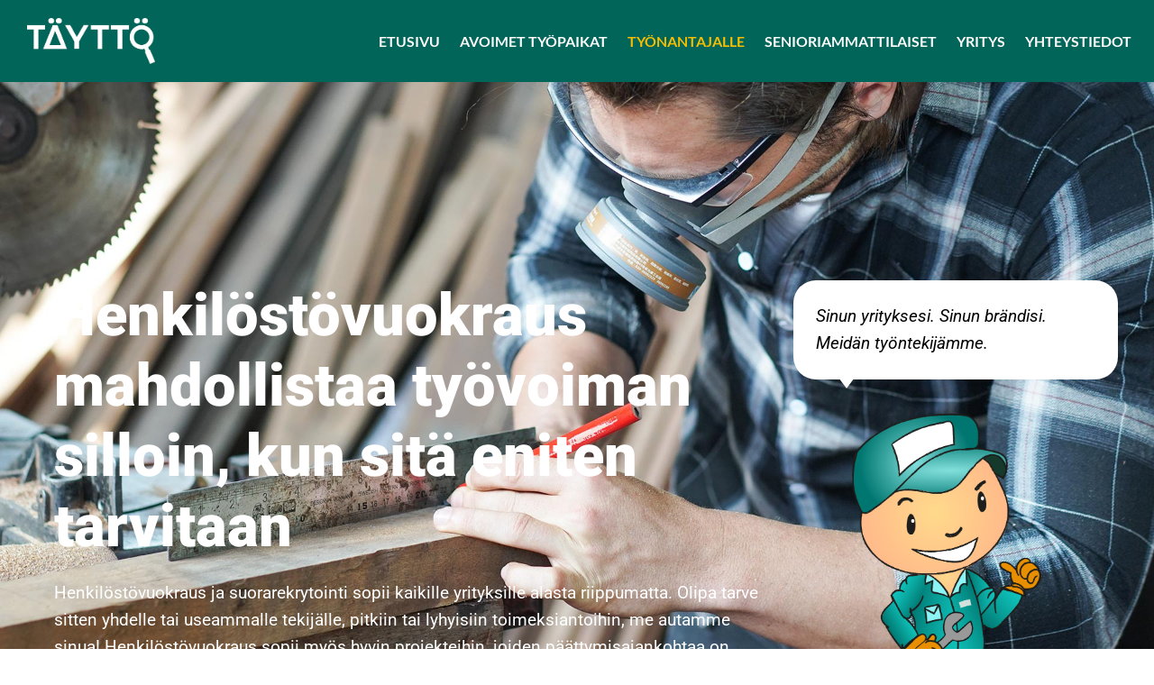

--- FILE ---
content_type: text/css; charset=utf-8
request_url: https://taytto.fi/wp-content/uploads/elementor/css/post-14.css?ver=1769058594
body_size: 919
content:
.elementor-kit-14{--e-global-color-primary:#101010;--e-global-color-secondary:#222222;--e-global-color-text:#333333;--e-global-color-accent:#007367;--e-global-color-745928a0:#000;--e-global-color-4d48eef8:#FFF;--e-global-color-25263ae5:#101010;--e-global-color-6d667858:#EDEDEF;--e-global-color-26e29ea5:#F2F2F8;--e-global-color-15ab5b5:#034E47;--e-global-color-3690acb:#007367;--e-global-color-a0f748c:#031625;--e-global-color-a337702:#87189D;--e-global-color-13fc9eb:#EA7600;--e-global-color-b148d93:#F6BE00;--e-global-typography-primary-font-family:"Roboto";--e-global-typography-primary-font-size:65px;--e-global-typography-primary-font-weight:900;--e-global-typography-primary-line-height:1.2em;--e-global-typography-secondary-font-family:"Roboto";--e-global-typography-secondary-font-size:50px;--e-global-typography-secondary-font-weight:600;--e-global-typography-secondary-line-height:1.2em;--e-global-typography-text-font-family:"Roboto";--e-global-typography-text-font-size:19px;--e-global-typography-text-font-weight:400;--e-global-typography-text-line-height:1.6em;--e-global-typography-accent-font-weight:500;--e-global-typography-0773cf4-font-family:"Roboto";--e-global-typography-0773cf4-font-size:25px;--e-global-typography-0773cf4-font-weight:400;--e-global-typography-0773cf4-line-height:1.2em;--e-global-typography-786b820-font-family:"Roboto";--e-global-typography-786b820-font-size:20px;--e-global-typography-786b820-font-weight:600;--e-global-typography-786b820-text-transform:uppercase;--e-global-typography-b8d5352-font-family:"Roboto";--e-global-typography-b8d5352-font-size:20px;background-color:var( --e-global-color-4d48eef8 );color:var( --e-global-color-text );font-family:"Lato", Lato;font-weight:400;}.elementor-kit-14 button,.elementor-kit-14 input[type="button"],.elementor-kit-14 input[type="submit"],.elementor-kit-14 .elementor-button{background-color:var( --e-global-color-13fc9eb );font-family:var( --e-global-typography-786b820-font-family ), Lato;font-size:var( --e-global-typography-786b820-font-size );font-weight:var( --e-global-typography-786b820-font-weight );text-transform:var( --e-global-typography-786b820-text-transform );color:#FFFFFF;box-shadow:6px 5px 14px -5px rgba(0, 0, 0, 0.45);padding:10px 35px 10px 35px;}.elementor-kit-14 button:hover,.elementor-kit-14 button:focus,.elementor-kit-14 input[type="button"]:hover,.elementor-kit-14 input[type="button"]:focus,.elementor-kit-14 input[type="submit"]:hover,.elementor-kit-14 input[type="submit"]:focus,.elementor-kit-14 .elementor-button:hover,.elementor-kit-14 .elementor-button:focus{background-color:#CE6904;color:#FFFFFF;}.elementor-kit-14 e-page-transition{background-color:#FFBC7D;}.elementor-kit-14 p{margin-block-end:0px;}.elementor-kit-14 a{color:var( --e-global-color-a0f748c );}.elementor-kit-14 a:hover{color:var( --e-global-color-3690acb );}.elementor-kit-14 h1{color:var( --e-global-color-primary );}.elementor-kit-14 h2{color:var( --e-global-color-secondary );}.elementor-kit-14 h3{color:var( --e-global-color-a0f748c );}.elementor-kit-14 h4{color:var( --e-global-color-primary );}.elementor-kit-14 h5{color:var( --e-global-color-primary );}.elementor-kit-14 h6{color:var( --e-global-color-primary );}.elementor-section.elementor-section-boxed > .elementor-container{max-width:1200px;}.e-con{--container-max-width:1200px;}.elementor-widget:not(:last-child){margin-block-end:20px;}.elementor-element{--widgets-spacing:20px 20px;--widgets-spacing-row:20px;--widgets-spacing-column:20px;}{}h1.entry-title{display:var(--page-title-display);}@media(max-width:1024px){.elementor-kit-14{--e-global-typography-primary-font-size:50px;--e-global-typography-primary-line-height:1.2em;--e-global-typography-secondary-font-size:45px;--e-global-typography-secondary-line-height:1.2em;--e-global-typography-text-font-size:18px;--e-global-typography-text-line-height:1.6em;--e-global-typography-0773cf4-font-size:23px;--e-global-typography-0773cf4-line-height:1.2em;--e-global-typography-786b820-font-size:20px;font-size:19px;line-height:1.5em;}.elementor-kit-14 p{margin-block-end:0px;}.elementor-kit-14 button,.elementor-kit-14 input[type="button"],.elementor-kit-14 input[type="submit"],.elementor-kit-14 .elementor-button{font-size:var( --e-global-typography-786b820-font-size );}.elementor-section.elementor-section-boxed > .elementor-container{max-width:1024px;}.e-con{--container-max-width:1024px;}}@media(max-width:767px){.elementor-kit-14{--e-global-typography-primary-font-size:40px;--e-global-typography-primary-line-height:1.2em;--e-global-typography-secondary-font-size:35px;--e-global-typography-secondary-line-height:1.2em;--e-global-typography-text-font-size:19px;--e-global-typography-text-line-height:1.6em;--e-global-typography-0773cf4-font-size:22px;--e-global-typography-0773cf4-line-height:1.4em;--e-global-typography-786b820-font-size:20px;font-size:19px;line-height:1.5em;}.elementor-kit-14 p{margin-block-end:0px;}.elementor-kit-14 button,.elementor-kit-14 input[type="button"],.elementor-kit-14 input[type="submit"],.elementor-kit-14 .elementor-button{font-size:var( --e-global-typography-786b820-font-size );padding:15px 25px 15px 25px;}.elementor-section.elementor-section-boxed > .elementor-container{max-width:767px;}.e-con{--container-max-width:767px;}}/* Start custom CSS */.elementor-button {border-radius:0px !important;}



.ast-container, .ast-container-fluid {
    margin-left: auto;
    margin-right: auto;
    padding-left: 0px; 
    padding-right: 0px;
}

@media (min-width: 922px) {
.ast-container {
    max-width: 100%;
}}

@media (max-width: 544px) {
.ast-separate-container #content .ast-container {
    padding-left: 0px;
    padding-right: 0px;
}}/* End custom CSS */

--- FILE ---
content_type: text/css; charset=utf-8
request_url: https://taytto.fi/wp-content/uploads/elementor/css/post-7892.css?ver=1769058599
body_size: 5710
content:
.elementor-7892 .elementor-element.elementor-element-832a355 > .elementor-container > .elementor-column > .elementor-widget-wrap{align-content:center;align-items:center;}.elementor-7892 .elementor-element.elementor-element-832a355:not(.elementor-motion-effects-element-type-background), .elementor-7892 .elementor-element.elementor-element-832a355 > .elementor-motion-effects-container > .elementor-motion-effects-layer{background-image:url("https://taytto.fi/wp-content/uploads/2021/07/täyttö-työntekija05.jpg");background-position:center center;background-repeat:no-repeat;background-size:cover;}.elementor-7892 .elementor-element.elementor-element-832a355 > .elementor-background-overlay{background-color:var( --e-global-color-a0f748c );opacity:0.66;transition:background 0.3s, border-radius 0.3s, opacity 0.3s;}.elementor-7892 .elementor-element.elementor-element-832a355 > .elementor-container{max-width:1200px;}.elementor-7892 .elementor-element.elementor-element-832a355{transition:background 0.3s, border 0.3s, border-radius 0.3s, box-shadow 0.3s;margin-top:0px;margin-bottom:0px;padding:200px 0px 200px 0px;}.elementor-7892 .elementor-element.elementor-element-832a355 > .elementor-shape-bottom .elementor-shape-fill{fill:var( --e-global-color-4d48eef8 );}.elementor-7892 .elementor-element.elementor-element-832a355 > .elementor-shape-bottom svg{width:calc(300% + 1.3px);height:300px;}.elementor-bc-flex-widget .elementor-7892 .elementor-element.elementor-element-debb724.elementor-column .elementor-widget-wrap{align-items:flex-start;}.elementor-7892 .elementor-element.elementor-element-debb724.elementor-column.elementor-element[data-element_type="column"] > .elementor-widget-wrap.elementor-element-populated{align-content:flex-start;align-items:flex-start;}.elementor-7892 .elementor-element.elementor-element-debb724 > .elementor-element-populated{padding:20px 20px 20px 20px;}.elementor-widget-heading .elementor-heading-title{font-family:var( --e-global-typography-primary-font-family ), Lato;font-size:var( --e-global-typography-primary-font-size );font-weight:var( --e-global-typography-primary-font-weight );line-height:var( --e-global-typography-primary-line-height );color:var( --e-global-color-primary );}.elementor-7892 .elementor-element.elementor-element-2aeb10e{text-align:left;}.elementor-7892 .elementor-element.elementor-element-2aeb10e .elementor-heading-title{font-family:"Roboto", Lato;font-size:65px;font-weight:900;line-height:1.2em;color:var( --e-global-color-4d48eef8 );}.elementor-widget-text-editor{font-family:var( --e-global-typography-text-font-family ), Lato;font-size:var( --e-global-typography-text-font-size );font-weight:var( --e-global-typography-text-font-weight );line-height:var( --e-global-typography-text-line-height );color:var( --e-global-color-text );}.elementor-widget-text-editor.elementor-drop-cap-view-stacked .elementor-drop-cap{background-color:var( --e-global-color-primary );}.elementor-widget-text-editor.elementor-drop-cap-view-framed .elementor-drop-cap, .elementor-widget-text-editor.elementor-drop-cap-view-default .elementor-drop-cap{color:var( --e-global-color-primary );border-color:var( --e-global-color-primary );}.elementor-7892 .elementor-element.elementor-element-bb91fe9 > .elementor-widget-container{padding:0px 0px 0px 0px;}.elementor-7892 .elementor-element.elementor-element-bb91fe9{font-family:var( --e-global-typography-text-font-family ), Lato;font-size:var( --e-global-typography-text-font-size );font-weight:var( --e-global-typography-text-font-weight );line-height:var( --e-global-typography-text-line-height );color:var( --e-global-color-4d48eef8 );}.elementor-7892 .elementor-element.elementor-element-c5845c2 > .elementor-widget-container{padding:0px 0px 0px 0px;}.elementor-7892 .elementor-element.elementor-element-c5845c2{font-family:var( --e-global-typography-text-font-family ), Lato;font-size:var( --e-global-typography-text-font-size );font-weight:var( --e-global-typography-text-font-weight );line-height:var( --e-global-typography-text-line-height );color:var( --e-global-color-4d48eef8 );}.elementor-7892 .elementor-element.elementor-element-d9be7e9 > .elementor-widget-container{margin:0px 0px 0px 0px;padding:0px 0px 0px 0px;}.elementor-7892 .elementor-element.elementor-element-d9be7e9{column-gap:0px;text-align:left;font-family:"Lato", Lato;font-size:25px;font-weight:600;line-height:1.2em;color:var( --e-global-color-4d48eef8 );}.elementor-7892 .elementor-element.elementor-element-f045f7f:not(.elementor-motion-effects-element-type-background) > .elementor-widget-wrap, .elementor-7892 .elementor-element.elementor-element-f045f7f > .elementor-widget-wrap > .elementor-motion-effects-container > .elementor-motion-effects-layer{background-image:url("https://taytto.fi/wp-content/uploads/2021/08/taytto_hahmot_ilmantaustaa_korjattuja3-03.png");background-position:34px 133px;background-repeat:no-repeat;background-size:76% auto;}.elementor-bc-flex-widget .elementor-7892 .elementor-element.elementor-element-f045f7f.elementor-column .elementor-widget-wrap{align-items:flex-start;}.elementor-7892 .elementor-element.elementor-element-f045f7f.elementor-column.elementor-element[data-element_type="column"] > .elementor-widget-wrap.elementor-element-populated{align-content:flex-start;align-items:flex-start;}.elementor-7892 .elementor-element.elementor-element-f045f7f.elementor-column > .elementor-widget-wrap{justify-content:center;}.elementor-7892 .elementor-element.elementor-element-f045f7f > .elementor-element-populated{transition:background 0.3s, border 0.3s, border-radius 0.3s, box-shadow 0.3s;padding:0px 0px 0px 0px;}.elementor-7892 .elementor-element.elementor-element-f045f7f > .elementor-element-populated > .elementor-background-overlay{transition:background 0.3s, border-radius 0.3s, opacity 0.3s;}.elementor-widget-testimonial-carousel .elementor-testimonial__text{color:var( --e-global-color-text );font-family:var( --e-global-typography-text-font-family ), Lato;font-size:var( --e-global-typography-text-font-size );font-weight:var( --e-global-typography-text-font-weight );line-height:var( --e-global-typography-text-line-height );}.elementor-widget-testimonial-carousel .elementor-testimonial__name{color:var( --e-global-color-text );font-family:var( --e-global-typography-primary-font-family ), Lato;font-size:var( --e-global-typography-primary-font-size );font-weight:var( --e-global-typography-primary-font-weight );line-height:var( --e-global-typography-primary-line-height );}.elementor-widget-testimonial-carousel .elementor-testimonial__title{color:var( --e-global-color-primary );font-family:var( --e-global-typography-secondary-font-family ), Lato;font-size:var( --e-global-typography-secondary-font-size );font-weight:var( --e-global-typography-secondary-font-weight );line-height:var( --e-global-typography-secondary-line-height );}.elementor-7892 .elementor-element.elementor-element-c0f7704 > .elementor-widget-container{margin:0px 0px 0px 0px;padding:20px 0px 0px 0px;}.elementor-7892 .elementor-element.elementor-element-c0f7704.elementor-arrows-yes .elementor-main-swiper{width:calc( 100% - 40px );}.elementor-7892 .elementor-element.elementor-element-c0f7704 .elementor-main-swiper{width:100%;}.elementor-7892 .elementor-element.elementor-element-c0f7704 .elementor-main-swiper .swiper-slide{background-color:rgba(255,255,255,0);border-width:0px 0px 0px 0px;border-radius:0px;padding:0px 0px 0px 0px;}.elementor-7892 .elementor-element.elementor-element-c0f7704 .elementor-swiper-button{font-size:20px;color:#ffffff;}.elementor-7892 .elementor-element.elementor-element-c0f7704 .elementor-swiper-button svg{fill:#ffffff;}.elementor-7892 .elementor-element.elementor-element-c0f7704 .elementor-testimonial__content, .elementor-7892 .elementor-element.elementor-element-c0f7704 .elementor-testimonial__content:after{background-color:#ffffff;}.elementor-7892 .elementor-element.elementor-element-c0f7704 .elementor-testimonial__content{padding:25px 25px 25px 25px;border-radius:25px 25px 25px 25px;}.elementor-7892 .elementor-element.elementor-element-c0f7704.elementor-testimonial--layout-image_left .elementor-testimonial__footer,
					.elementor-7892 .elementor-element.elementor-element-c0f7704.elementor-testimonial--layout-image_right .elementor-testimonial__footer{padding-top:25px;}.elementor-7892 .elementor-element.elementor-element-c0f7704.elementor-testimonial--layout-image_above .elementor-testimonial__footer,
					.elementor-7892 .elementor-element.elementor-element-c0f7704.elementor-testimonial--layout-image_inline .elementor-testimonial__footer,
					.elementor-7892 .elementor-element.elementor-element-c0f7704.elementor-testimonial--layout-image_stacked .elementor-testimonial__footer{padding:0 25px 0 25px;}.elementor-7892 .elementor-element.elementor-element-c0f7704.elementor-testimonial--layout-image_inline .elementor-testimonial__footer,
					.elementor-7892 .elementor-element.elementor-element-c0f7704.elementor-testimonial--layout-image_stacked .elementor-testimonial__footer{margin-top:50px;}.elementor-7892 .elementor-element.elementor-element-c0f7704.elementor-testimonial--layout-image_above .elementor-testimonial__footer{margin-bottom:50px;}.elementor-7892 .elementor-element.elementor-element-c0f7704.elementor-testimonial--layout-image_left .elementor-testimonial__footer{padding-right:50px;}.elementor-7892 .elementor-element.elementor-element-c0f7704.elementor-testimonial--layout-image_right .elementor-testimonial__footer{padding-left:50px;}.elementor-7892 .elementor-element.elementor-element-c0f7704 .elementor-testimonial__text{color:#000000;font-family:var( --e-global-typography-text-font-family ), Lato;font-size:var( --e-global-typography-text-font-size );font-weight:var( --e-global-typography-text-font-weight );line-height:var( --e-global-typography-text-line-height );}.elementor-7892 .elementor-element.elementor-element-c0f7704 .elementor-testimonial__name{color:#ffffff;font-size:25px;font-weight:600;}.elementor-7892 .elementor-element.elementor-element-c0f7704 .elementor-testimonial__title{color:var( --e-global-color-26e29ea5 );font-size:15px;font-weight:400;}.elementor-7892 .elementor-element.elementor-element-c0f7704 .elementor-testimonial__image img{width:70px;height:70px;border-style:solid;border-color:var( --e-global-color-4d48eef8 );}.elementor-7892 .elementor-element.elementor-element-c0f7704.elementor-testimonial--layout-image_left .elementor-testimonial__content:after,
					 .elementor-7892 .elementor-element.elementor-element-c0f7704.elementor-testimonial--layout-image_right .elementor-testimonial__content:after{top:calc( 25px + (70px / 2) - 8px );}body:not(.rtl) .elementor-7892 .elementor-element.elementor-element-c0f7704.elementor-testimonial--layout-image_stacked:not(.elementor-testimonial--align-center):not(.elementor-testimonial--align-right) .elementor-testimonial__content:after,
					 body:not(.rtl) .elementor-7892 .elementor-element.elementor-element-c0f7704.elementor-testimonial--layout-image_inline:not(.elementor-testimonial--align-center):not(.elementor-testimonial--align-right) .elementor-testimonial__content:after,
					 .elementor-7892 .elementor-element.elementor-element-c0f7704.elementor-testimonial--layout-image_stacked.elementor-testimonial--align-left .elementor-testimonial__content:after,
					 .elementor-7892 .elementor-element.elementor-element-c0f7704.elementor-testimonial--layout-image_inline.elementor-testimonial--align-left .elementor-testimonial__content:after{left:calc( 25px + (70px / 2) - 8px );right:auto;}body.rtl .elementor-7892 .elementor-element.elementor-element-c0f7704.elementor-testimonial--layout-image_stacked:not(.elementor-testimonial--align-center):not(.elementor-testimonial--align-left) .elementor-testimonial__content:after,
					 body.rtl .elementor-7892 .elementor-element.elementor-element-c0f7704.elementor-testimonial--layout-image_inline:not(.elementor-testimonial--align-center):not(.elementor-testimonial--align-left) .elementor-testimonial__content:after,
					 .elementor-7892 .elementor-element.elementor-element-c0f7704.elementor-testimonial--layout-image_stacked.elementor-testimonial--align-right .elementor-testimonial__content:after,
					 .elementor-7892 .elementor-element.elementor-element-c0f7704.elementor-testimonial--layout-image_inline.elementor-testimonial--align-right .elementor-testimonial__content:after{right:calc( 25px + (70px / 2) - 8px );left:auto;}body:not(.rtl) .elementor-7892 .elementor-element.elementor-element-c0f7704.elementor-testimonial--layout-image_above:not(.elementor-testimonial--align-center):not(.elementor-testimonial--align-right) .elementor-testimonial__content:after,
					 .elementor-7892 .elementor-element.elementor-element-c0f7704.elementor-testimonial--layout-image_above.elementor-testimonial--align-left .elementor-testimonial__content:after{left:calc( 25px + (70px / 2) - 8px );right:auto;}body.rtl .elementor-7892 .elementor-element.elementor-element-c0f7704.elementor-testimonial--layout-image_above:not(.elementor-testimonial--align-center):not(.elementor-testimonial--align-left) .elementor-testimonial__content:after,
					 .elementor-7892 .elementor-element.elementor-element-c0f7704.elementor-testimonial--layout-image_above.elementor-testimonial--align-right .elementor-testimonial__content:after{right:calc( 25px + (70px / 2) - 8px );left:auto;}body.rtl .elementor-7892 .elementor-element.elementor-element-c0f7704.elementor-testimonial--layout-image_inline.elementor-testimonial--align-left .elementor-testimonial__image + cite,
					 body.rtl .elementor-7892 .elementor-element.elementor-element-c0f7704.elementor-testimonial--layout-image_above.elementor-testimonial--align-left .elementor-testimonial__image + cite,
					 body:not(.rtl) .elementor-7892 .elementor-element.elementor-element-c0f7704.elementor-testimonial--layout-image_inline .elementor-testimonial__image + cite,
					 body:not(.rtl) .elementor-7892 .elementor-element.elementor-element-c0f7704.elementor-testimonial--layout-image_above .elementor-testimonial__image + cite{margin-left:15px;margin-right:0;}body:not(.rtl) .elementor-7892 .elementor-element.elementor-element-c0f7704.elementor-testimonial--layout-image_inline.elementor-testimonial--align-right .elementor-testimonial__image + cite,
					 body:not(.rtl) .elementor-7892 .elementor-element.elementor-element-c0f7704.elementor-testimonial--layout-image_above.elementor-testimonial--align-right .elementor-testimonial__image + cite,
					 body.rtl .elementor-7892 .elementor-element.elementor-element-c0f7704.elementor-testimonial--layout-image_inline .elementor-testimonial__image + cite,
					 body.rtl .elementor-7892 .elementor-element.elementor-element-c0f7704.elementor-testimonial--layout-image_above .elementor-testimonial__image + cite{margin-right:15px;margin-left:0;}.elementor-7892 .elementor-element.elementor-element-c0f7704.elementor-testimonial--layout-image_stacked .elementor-testimonial__image + cite,
					 .elementor-7892 .elementor-element.elementor-element-c0f7704.elementor-testimonial--layout-image_left .elementor-testimonial__image + cite,
					 .elementor-7892 .elementor-element.elementor-element-c0f7704.elementor-testimonial--layout-image_right .elementor-testimonial__image + cite{margin-top:15px;}.elementor-7892 .elementor-element.elementor-element-1ea786f > .elementor-container > .elementor-column > .elementor-widget-wrap{align-content:center;align-items:center;}.elementor-7892 .elementor-element.elementor-element-1ea786f:not(.elementor-motion-effects-element-type-background), .elementor-7892 .elementor-element.elementor-element-1ea786f > .elementor-motion-effects-container > .elementor-motion-effects-layer{background-color:var( --e-global-color-4d48eef8 );background-image:url("https://taytto.fi/wp-content/uploads/2021/06/täyttö-työntekija03.jpg");background-position:center center;background-repeat:no-repeat;background-size:auto;}.elementor-7892 .elementor-element.elementor-element-1ea786f > .elementor-background-overlay{background-color:transparent;background-image:linear-gradient(180deg, var( --e-global-color-4d48eef8 ) 16%, #00686700 69%);opacity:1;transition:background 0.3s, border-radius 0.3s, opacity 0.3s;}.elementor-7892 .elementor-element.elementor-element-1ea786f > .elementor-container{max-width:1200px;}.elementor-7892 .elementor-element.elementor-element-1ea786f{transition:background 0.3s, border 0.3s, border-radius 0.3s, box-shadow 0.3s;margin-top:0px;margin-bottom:0px;padding:150px 0px 150px 0px;}.elementor-7892 .elementor-element.elementor-element-1ea786f > .elementor-shape-bottom .elementor-shape-fill{fill:var( --e-global-color-15ab5b5 );}.elementor-7892 .elementor-element.elementor-element-1ea786f > .elementor-shape-bottom svg{width:calc(300% + 1.3px);height:300px;}.elementor-7892 .elementor-element.elementor-element-1ea786f > .elementor-shape-bottom{z-index:2;pointer-events:none;}.elementor-bc-flex-widget .elementor-7892 .elementor-element.elementor-element-a9099c3.elementor-column .elementor-widget-wrap{align-items:flex-start;}.elementor-7892 .elementor-element.elementor-element-a9099c3.elementor-column.elementor-element[data-element_type="column"] > .elementor-widget-wrap.elementor-element-populated{align-content:flex-start;align-items:flex-start;}.elementor-7892 .elementor-element.elementor-element-a9099c3.elementor-column > .elementor-widget-wrap{justify-content:center;}.elementor-7892 .elementor-element.elementor-element-a9099c3 > .elementor-element-populated{transition:background 0.3s, border 0.3s, border-radius 0.3s, box-shadow 0.3s;}.elementor-7892 .elementor-element.elementor-element-a9099c3 > .elementor-element-populated > .elementor-background-overlay{transition:background 0.3s, border-radius 0.3s, opacity 0.3s;}.elementor-7892 .elementor-element.elementor-element-d0f4628 > .elementor-element-populated >  .elementor-background-overlay{background-color:transparent;background-image:linear-gradient(340deg, var( --e-global-color-4d48eef8 ) 32%, #FFFFFF5E 80%);opacity:1;}.elementor-bc-flex-widget .elementor-7892 .elementor-element.elementor-element-d0f4628.elementor-column .elementor-widget-wrap{align-items:flex-start;}.elementor-7892 .elementor-element.elementor-element-d0f4628.elementor-column.elementor-element[data-element_type="column"] > .elementor-widget-wrap.elementor-element-populated{align-content:flex-start;align-items:flex-start;}.elementor-7892 .elementor-element.elementor-element-d0f4628 > .elementor-element-populated{transition:background 0.3s, border 0.3s, border-radius 0.3s, box-shadow 0.3s;padding:20px 20px 30px 20px;}.elementor-7892 .elementor-element.elementor-element-d0f4628 > .elementor-element-populated > .elementor-background-overlay{transition:background 0.3s, border-radius 0.3s, opacity 0.3s;}.elementor-7892 .elementor-element.elementor-element-6bd4554 > .elementor-widget-container{margin:0px 0px 0px 0px;padding:0% 0% 0% 0%;}.elementor-7892 .elementor-element.elementor-element-6bd4554{text-align:left;}.elementor-7892 .elementor-element.elementor-element-6bd4554 .elementor-heading-title{font-family:var( --e-global-typography-secondary-font-family ), Lato;font-size:var( --e-global-typography-secondary-font-size );font-weight:var( --e-global-typography-secondary-font-weight );line-height:var( --e-global-typography-secondary-line-height );color:var( --e-global-color-13fc9eb );}.elementor-7892 .elementor-element.elementor-element-136e472 > .elementor-widget-container{margin:0px 0px 0px 0px;padding:0% 0% 0% 0%;}.elementor-7892 .elementor-element.elementor-element-136e472{column-gap:0px;text-align:left;font-family:var( --e-global-typography-text-font-family ), Lato;font-size:var( --e-global-typography-text-font-size );font-weight:var( --e-global-typography-text-font-weight );line-height:var( --e-global-typography-text-line-height );color:var( --e-global-color-secondary );}.elementor-7892 .elementor-element.elementor-element-81d012a > .elementor-widget-container{margin:0px 0px 0px 0px;padding:0% 0% 0% 0%;}.elementor-7892 .elementor-element.elementor-element-81d012a{column-gap:0px;text-align:left;font-family:var( --e-global-typography-text-font-family ), Lato;font-size:var( --e-global-typography-text-font-size );font-weight:var( --e-global-typography-text-font-weight );line-height:var( --e-global-typography-text-line-height );color:var( --e-global-color-secondary );}.elementor-7892 .elementor-element.elementor-element-eedddaa > .elementor-widget-container{margin:0px 0px 0px 0px;padding:0% 0% 0% 0%;}.elementor-7892 .elementor-element.elementor-element-eedddaa{text-align:left;}.elementor-7892 .elementor-element.elementor-element-eedddaa .elementor-heading-title{font-family:var( --e-global-typography-0773cf4-font-family ), Lato;font-size:var( --e-global-typography-0773cf4-font-size );font-weight:var( --e-global-typography-0773cf4-font-weight );line-height:var( --e-global-typography-0773cf4-line-height );color:var( --e-global-color-13fc9eb );}.elementor-widget-button .elementor-button{background-color:var( --e-global-color-accent );font-weight:var( --e-global-typography-accent-font-weight );}.elementor-7892 .elementor-element.elementor-element-b398928 .elementor-button{background-color:var( --e-global-color-13fc9eb );font-family:var( --e-global-typography-786b820-font-family ), Lato;font-size:var( --e-global-typography-786b820-font-size );font-weight:var( --e-global-typography-786b820-font-weight );text-transform:var( --e-global-typography-786b820-text-transform );fill:#FFFFFF;color:#FFFFFF;border-radius:0px 0px 0px 0px;}.elementor-7892 .elementor-element.elementor-element-b398928 .elementor-button:hover, .elementor-7892 .elementor-element.elementor-element-b398928 .elementor-button:focus{background-color:var( --e-global-color-13fc9eb );color:#ffffff;}.elementor-7892 .elementor-element.elementor-element-b398928 > .elementor-widget-container{padding:10px 0px 0px 0px;}.elementor-7892 .elementor-element.elementor-element-b398928 .elementor-button-content-wrapper{flex-direction:row-reverse;}.elementor-7892 .elementor-element.elementor-element-b398928 .elementor-button .elementor-button-content-wrapper{gap:13px;}.elementor-7892 .elementor-element.elementor-element-b398928 .elementor-button:hover svg, .elementor-7892 .elementor-element.elementor-element-b398928 .elementor-button:focus svg{fill:#ffffff;}.elementor-7892 .elementor-element.elementor-element-a176823 > .elementor-container > .elementor-column > .elementor-widget-wrap{align-content:center;align-items:center;}.elementor-7892 .elementor-element.elementor-element-a176823:not(.elementor-motion-effects-element-type-background), .elementor-7892 .elementor-element.elementor-element-a176823 > .elementor-motion-effects-container > .elementor-motion-effects-layer{background-color:var( --e-global-color-15ab5b5 );background-image:url("https://taytto.fi/wp-content/uploads/2021/07/taytto-tapetti.png");background-position:center center;background-repeat:repeat;background-size:2% auto;}.elementor-7892 .elementor-element.elementor-element-a176823 > .elementor-background-overlay{background-color:transparent;background-image:linear-gradient(180deg, #034E47 0%, #10101000 100%);opacity:1;transition:background 0.3s, border-radius 0.3s, opacity 0.3s;}.elementor-7892 .elementor-element.elementor-element-a176823 > .elementor-container{max-width:1200px;}.elementor-7892 .elementor-element.elementor-element-a176823{transition:background 0.3s, border 0.3s, border-radius 0.3s, box-shadow 0.3s;margin-top:0px;margin-bottom:0px;padding:150px 0px 150px 0px;}.elementor-bc-flex-widget .elementor-7892 .elementor-element.elementor-element-500184c.elementor-column .elementor-widget-wrap{align-items:flex-start;}.elementor-7892 .elementor-element.elementor-element-500184c.elementor-column.elementor-element[data-element_type="column"] > .elementor-widget-wrap.elementor-element-populated{align-content:flex-start;align-items:flex-start;}.elementor-7892 .elementor-element.elementor-element-500184c > .elementor-element-populated{padding:20px 20px 0px 20px;}.elementor-7892 .elementor-element.elementor-element-9bb8cba > .elementor-widget-container{margin:0px 0px 0px 0px;padding:0% 0% 0% 0%;}.elementor-7892 .elementor-element.elementor-element-9bb8cba{text-align:left;}.elementor-7892 .elementor-element.elementor-element-9bb8cba .elementor-heading-title{font-family:var( --e-global-typography-secondary-font-family ), Lato;font-size:var( --e-global-typography-secondary-font-size );font-weight:var( --e-global-typography-secondary-font-weight );line-height:var( --e-global-typography-secondary-line-height );color:var( --e-global-color-4d48eef8 );}.elementor-7892 .elementor-element.elementor-element-58bfe72 > .elementor-widget-container{margin:0px 0px 0px 0px;padding:0% 0% 0% 0%;}.elementor-7892 .elementor-element.elementor-element-58bfe72{column-gap:0px;text-align:left;font-family:var( --e-global-typography-text-font-family ), Lato;font-size:var( --e-global-typography-text-font-size );font-weight:var( --e-global-typography-text-font-weight );line-height:var( --e-global-typography-text-line-height );color:var( --e-global-color-4d48eef8 );}.elementor-7892 .elementor-element.elementor-element-b7ff59d > .elementor-widget-container{margin:0px 0px 0px 0px;padding:0% 0% 0% 0%;}.elementor-7892 .elementor-element.elementor-element-b7ff59d{column-gap:0px;text-align:left;font-family:var( --e-global-typography-text-font-family ), Lato;font-size:var( --e-global-typography-text-font-size );font-weight:var( --e-global-typography-text-font-weight );line-height:var( --e-global-typography-text-line-height );color:var( --e-global-color-4d48eef8 );}.elementor-7892 .elementor-element.elementor-element-1aa0742 > .elementor-widget-container{margin:0px 0px 0px 0px;padding:0% 0% 0% 0%;}.elementor-7892 .elementor-element.elementor-element-1aa0742{text-align:left;}.elementor-7892 .elementor-element.elementor-element-1aa0742 .elementor-heading-title{font-family:var( --e-global-typography-0773cf4-font-family ), Lato;font-size:var( --e-global-typography-0773cf4-font-size );font-weight:var( --e-global-typography-0773cf4-font-weight );line-height:var( --e-global-typography-0773cf4-line-height );color:var( --e-global-color-4d48eef8 );}.elementor-7892 .elementor-element.elementor-element-9027a66 .elementor-button{background-color:var( --e-global-color-13fc9eb );font-family:var( --e-global-typography-786b820-font-family ), Lato;font-size:var( --e-global-typography-786b820-font-size );font-weight:var( --e-global-typography-786b820-font-weight );text-transform:var( --e-global-typography-786b820-text-transform );fill:#FFFFFF;color:#FFFFFF;border-radius:0px 0px 0px 0px;}.elementor-7892 .elementor-element.elementor-element-9027a66 .elementor-button:hover, .elementor-7892 .elementor-element.elementor-element-9027a66 .elementor-button:focus{background-color:var( --e-global-color-13fc9eb );color:#ffffff;}.elementor-7892 .elementor-element.elementor-element-9027a66 > .elementor-widget-container{padding:10px 0px 0px 0px;}.elementor-7892 .elementor-element.elementor-element-9027a66 .elementor-button-content-wrapper{flex-direction:row-reverse;}.elementor-7892 .elementor-element.elementor-element-9027a66 .elementor-button .elementor-button-content-wrapper{gap:13px;}.elementor-7892 .elementor-element.elementor-element-9027a66 .elementor-button:hover svg, .elementor-7892 .elementor-element.elementor-element-9027a66 .elementor-button:focus svg{fill:#ffffff;}.elementor-7892 .elementor-element.elementor-element-2ef848d:not(.elementor-motion-effects-element-type-background) > .elementor-widget-wrap, .elementor-7892 .elementor-element.elementor-element-2ef848d > .elementor-widget-wrap > .elementor-motion-effects-container > .elementor-motion-effects-layer{background-image:url("https://taytto.fi/wp-content/uploads/2021/07/taytto_hahmot_ilmantaustaa-05.png");background-position:42px 181px;background-repeat:no-repeat;background-size:60% auto;}.elementor-bc-flex-widget .elementor-7892 .elementor-element.elementor-element-2ef848d.elementor-column .elementor-widget-wrap{align-items:flex-start;}.elementor-7892 .elementor-element.elementor-element-2ef848d.elementor-column.elementor-element[data-element_type="column"] > .elementor-widget-wrap.elementor-element-populated{align-content:flex-start;align-items:flex-start;}.elementor-7892 .elementor-element.elementor-element-2ef848d.elementor-column > .elementor-widget-wrap{justify-content:center;}.elementor-7892 .elementor-element.elementor-element-2ef848d > .elementor-element-populated{transition:background 0.3s, border 0.3s, border-radius 0.3s, box-shadow 0.3s;}.elementor-7892 .elementor-element.elementor-element-2ef848d > .elementor-element-populated > .elementor-background-overlay{transition:background 0.3s, border-radius 0.3s, opacity 0.3s;}.elementor-7892 .elementor-element.elementor-element-0a1b639 > .elementor-widget-container{margin:0px 0px 0px 0px;padding:20px 0px 0px 0px;}.elementor-7892 .elementor-element.elementor-element-0a1b639.elementor-arrows-yes .elementor-main-swiper{width:calc( 100% - 40px );}.elementor-7892 .elementor-element.elementor-element-0a1b639 .elementor-main-swiper{width:100%;}.elementor-7892 .elementor-element.elementor-element-0a1b639 .elementor-main-swiper .swiper-slide{background-color:rgba(255,255,255,0);border-width:0px 0px 0px 0px;border-radius:0px;padding:0px 0px 0px 0px;}.elementor-7892 .elementor-element.elementor-element-0a1b639 .elementor-swiper-button{font-size:20px;color:#ffffff;}.elementor-7892 .elementor-element.elementor-element-0a1b639 .elementor-swiper-button svg{fill:#ffffff;}.elementor-7892 .elementor-element.elementor-element-0a1b639 .elementor-testimonial__content, .elementor-7892 .elementor-element.elementor-element-0a1b639 .elementor-testimonial__content:after{background-color:#ffffff;}.elementor-7892 .elementor-element.elementor-element-0a1b639 .elementor-testimonial__content{padding:25px 25px 25px 25px;border-radius:25px 25px 25px 25px;}.elementor-7892 .elementor-element.elementor-element-0a1b639.elementor-testimonial--layout-image_left .elementor-testimonial__footer,
					.elementor-7892 .elementor-element.elementor-element-0a1b639.elementor-testimonial--layout-image_right .elementor-testimonial__footer{padding-top:25px;}.elementor-7892 .elementor-element.elementor-element-0a1b639.elementor-testimonial--layout-image_above .elementor-testimonial__footer,
					.elementor-7892 .elementor-element.elementor-element-0a1b639.elementor-testimonial--layout-image_inline .elementor-testimonial__footer,
					.elementor-7892 .elementor-element.elementor-element-0a1b639.elementor-testimonial--layout-image_stacked .elementor-testimonial__footer{padding:0 25px 0 25px;}.elementor-7892 .elementor-element.elementor-element-0a1b639.elementor-testimonial--layout-image_inline .elementor-testimonial__footer,
					.elementor-7892 .elementor-element.elementor-element-0a1b639.elementor-testimonial--layout-image_stacked .elementor-testimonial__footer{margin-top:50px;}.elementor-7892 .elementor-element.elementor-element-0a1b639.elementor-testimonial--layout-image_above .elementor-testimonial__footer{margin-bottom:50px;}.elementor-7892 .elementor-element.elementor-element-0a1b639.elementor-testimonial--layout-image_left .elementor-testimonial__footer{padding-right:50px;}.elementor-7892 .elementor-element.elementor-element-0a1b639.elementor-testimonial--layout-image_right .elementor-testimonial__footer{padding-left:50px;}.elementor-7892 .elementor-element.elementor-element-0a1b639 .elementor-testimonial__text{color:#000000;font-family:var( --e-global-typography-text-font-family ), Lato;font-size:var( --e-global-typography-text-font-size );font-weight:var( --e-global-typography-text-font-weight );line-height:var( --e-global-typography-text-line-height );}.elementor-7892 .elementor-element.elementor-element-0a1b639 .elementor-testimonial__name{color:#ffffff;font-size:25px;font-weight:600;}.elementor-7892 .elementor-element.elementor-element-0a1b639 .elementor-testimonial__title{color:var( --e-global-color-26e29ea5 );font-size:15px;font-weight:400;}.elementor-7892 .elementor-element.elementor-element-0a1b639 .elementor-testimonial__image img{width:70px;height:70px;border-style:solid;border-color:var( --e-global-color-4d48eef8 );}.elementor-7892 .elementor-element.elementor-element-0a1b639.elementor-testimonial--layout-image_left .elementor-testimonial__content:after,
					 .elementor-7892 .elementor-element.elementor-element-0a1b639.elementor-testimonial--layout-image_right .elementor-testimonial__content:after{top:calc( 25px + (70px / 2) - 8px );}body:not(.rtl) .elementor-7892 .elementor-element.elementor-element-0a1b639.elementor-testimonial--layout-image_stacked:not(.elementor-testimonial--align-center):not(.elementor-testimonial--align-right) .elementor-testimonial__content:after,
					 body:not(.rtl) .elementor-7892 .elementor-element.elementor-element-0a1b639.elementor-testimonial--layout-image_inline:not(.elementor-testimonial--align-center):not(.elementor-testimonial--align-right) .elementor-testimonial__content:after,
					 .elementor-7892 .elementor-element.elementor-element-0a1b639.elementor-testimonial--layout-image_stacked.elementor-testimonial--align-left .elementor-testimonial__content:after,
					 .elementor-7892 .elementor-element.elementor-element-0a1b639.elementor-testimonial--layout-image_inline.elementor-testimonial--align-left .elementor-testimonial__content:after{left:calc( 25px + (70px / 2) - 8px );right:auto;}body.rtl .elementor-7892 .elementor-element.elementor-element-0a1b639.elementor-testimonial--layout-image_stacked:not(.elementor-testimonial--align-center):not(.elementor-testimonial--align-left) .elementor-testimonial__content:after,
					 body.rtl .elementor-7892 .elementor-element.elementor-element-0a1b639.elementor-testimonial--layout-image_inline:not(.elementor-testimonial--align-center):not(.elementor-testimonial--align-left) .elementor-testimonial__content:after,
					 .elementor-7892 .elementor-element.elementor-element-0a1b639.elementor-testimonial--layout-image_stacked.elementor-testimonial--align-right .elementor-testimonial__content:after,
					 .elementor-7892 .elementor-element.elementor-element-0a1b639.elementor-testimonial--layout-image_inline.elementor-testimonial--align-right .elementor-testimonial__content:after{right:calc( 25px + (70px / 2) - 8px );left:auto;}body:not(.rtl) .elementor-7892 .elementor-element.elementor-element-0a1b639.elementor-testimonial--layout-image_above:not(.elementor-testimonial--align-center):not(.elementor-testimonial--align-right) .elementor-testimonial__content:after,
					 .elementor-7892 .elementor-element.elementor-element-0a1b639.elementor-testimonial--layout-image_above.elementor-testimonial--align-left .elementor-testimonial__content:after{left:calc( 25px + (70px / 2) - 8px );right:auto;}body.rtl .elementor-7892 .elementor-element.elementor-element-0a1b639.elementor-testimonial--layout-image_above:not(.elementor-testimonial--align-center):not(.elementor-testimonial--align-left) .elementor-testimonial__content:after,
					 .elementor-7892 .elementor-element.elementor-element-0a1b639.elementor-testimonial--layout-image_above.elementor-testimonial--align-right .elementor-testimonial__content:after{right:calc( 25px + (70px / 2) - 8px );left:auto;}body.rtl .elementor-7892 .elementor-element.elementor-element-0a1b639.elementor-testimonial--layout-image_inline.elementor-testimonial--align-left .elementor-testimonial__image + cite,
					 body.rtl .elementor-7892 .elementor-element.elementor-element-0a1b639.elementor-testimonial--layout-image_above.elementor-testimonial--align-left .elementor-testimonial__image + cite,
					 body:not(.rtl) .elementor-7892 .elementor-element.elementor-element-0a1b639.elementor-testimonial--layout-image_inline .elementor-testimonial__image + cite,
					 body:not(.rtl) .elementor-7892 .elementor-element.elementor-element-0a1b639.elementor-testimonial--layout-image_above .elementor-testimonial__image + cite{margin-left:15px;margin-right:0;}body:not(.rtl) .elementor-7892 .elementor-element.elementor-element-0a1b639.elementor-testimonial--layout-image_inline.elementor-testimonial--align-right .elementor-testimonial__image + cite,
					 body:not(.rtl) .elementor-7892 .elementor-element.elementor-element-0a1b639.elementor-testimonial--layout-image_above.elementor-testimonial--align-right .elementor-testimonial__image + cite,
					 body.rtl .elementor-7892 .elementor-element.elementor-element-0a1b639.elementor-testimonial--layout-image_inline .elementor-testimonial__image + cite,
					 body.rtl .elementor-7892 .elementor-element.elementor-element-0a1b639.elementor-testimonial--layout-image_above .elementor-testimonial__image + cite{margin-right:15px;margin-left:0;}.elementor-7892 .elementor-element.elementor-element-0a1b639.elementor-testimonial--layout-image_stacked .elementor-testimonial__image + cite,
					 .elementor-7892 .elementor-element.elementor-element-0a1b639.elementor-testimonial--layout-image_left .elementor-testimonial__image + cite,
					 .elementor-7892 .elementor-element.elementor-element-0a1b639.elementor-testimonial--layout-image_right .elementor-testimonial__image + cite{margin-top:15px;}.elementor-7892 .elementor-element.elementor-element-424fc5ef > .elementor-container > .elementor-column > .elementor-widget-wrap{align-content:center;align-items:center;}.elementor-7892 .elementor-element.elementor-element-424fc5ef:not(.elementor-motion-effects-element-type-background), .elementor-7892 .elementor-element.elementor-element-424fc5ef > .elementor-motion-effects-container > .elementor-motion-effects-layer{background-color:var( --e-global-color-3690acb );background-image:url("https://taytto.fi/wp-content/uploads/2021/07/taytto-tapetti.png");background-size:4% auto;}.elementor-7892 .elementor-element.elementor-element-424fc5ef > .elementor-background-overlay{background-color:transparent;background-image:linear-gradient(180deg, var( --e-global-color-3690acb ) 0%, #00686700 100%);opacity:1;transition:background 0.3s, border-radius 0.3s, opacity 0.3s;}.elementor-7892 .elementor-element.elementor-element-424fc5ef{transition:background 0.3s, border 0.3s, border-radius 0.3s, box-shadow 0.3s;margin-top:0px;margin-bottom:0px;padding:50px 0px 100px 0px;}.elementor-7892 .elementor-element.elementor-element-3a489ef3{padding:35px 0px 0px 0px;}.elementor-7892 .elementor-element.elementor-element-6071f85d:not(.elementor-motion-effects-element-type-background) > .elementor-widget-wrap, .elementor-7892 .elementor-element.elementor-element-6071f85d > .elementor-widget-wrap > .elementor-motion-effects-container > .elementor-motion-effects-layer{background-color:var( --e-global-color-4d48eef8 );}.elementor-7892 .elementor-element.elementor-element-6071f85d > .elementor-element-populated, .elementor-7892 .elementor-element.elementor-element-6071f85d > .elementor-element-populated > .elementor-background-overlay, .elementor-7892 .elementor-element.elementor-element-6071f85d > .elementor-background-slideshow{border-radius:5px 5px 5px 5px;}.elementor-7892 .elementor-element.elementor-element-6071f85d > .elementor-element-populated{box-shadow:0px 0px 25px 0px rgba(0,0,0,0.15);transition:background 0.3s, border 0.3s, border-radius 0.3s, box-shadow 0.3s;margin:0px 10px 0px 0px;--e-column-margin-right:10px;--e-column-margin-left:0px;padding:35px 35px 35px 35px;}.elementor-7892 .elementor-element.elementor-element-6071f85d:hover > .elementor-element-populated{box-shadow:0px 0px 55px 0px rgba(0,0,0,0.31);}.elementor-7892 .elementor-element.elementor-element-6071f85d > .elementor-element-populated > .elementor-background-overlay{transition:background 0.3s, border-radius 0.3s, opacity 0.3s;}.elementor-7892 .elementor-element.elementor-element-4265044 .elementor-heading-title{font-family:"Roboto", Lato;font-size:30px;font-weight:900;line-height:1.2em;color:var( --e-global-color-a337702 );}.elementor-widget-testimonial .elementor-testimonial-content{color:var( --e-global-color-text );font-family:var( --e-global-typography-text-font-family ), Lato;font-size:var( --e-global-typography-text-font-size );font-weight:var( --e-global-typography-text-font-weight );line-height:var( --e-global-typography-text-line-height );}.elementor-widget-testimonial .elementor-testimonial-name{color:var( --e-global-color-primary );font-family:var( --e-global-typography-primary-font-family ), Lato;font-size:var( --e-global-typography-primary-font-size );font-weight:var( --e-global-typography-primary-font-weight );line-height:var( --e-global-typography-primary-line-height );}.elementor-widget-testimonial .elementor-testimonial-job{color:var( --e-global-color-secondary );font-family:var( --e-global-typography-secondary-font-family ), Lato;font-size:var( --e-global-typography-secondary-font-size );font-weight:var( --e-global-typography-secondary-font-weight );line-height:var( --e-global-typography-secondary-line-height );}.elementor-7892 .elementor-element.elementor-element-567dbbf > .elementor-widget-container{margin:0px 0px 0px 0px;padding:0px 0px 0px 0px;}.elementor-7892 .elementor-element.elementor-element-567dbbf .elementor-testimonial-wrapper{text-align:left;}.elementor-7892 .elementor-element.elementor-element-567dbbf .elementor-testimonial-content{color:#000000;font-family:var( --e-global-typography-text-font-family ), Lato;font-size:var( --e-global-typography-text-font-size );font-weight:var( --e-global-typography-text-font-weight );line-height:var( --e-global-typography-text-line-height );}.elementor-7892 .elementor-element.elementor-element-567dbbf .elementor-testimonial-name{color:#000000;font-size:20px;}.elementor-7892 .elementor-element.elementor-element-567dbbf .elementor-testimonial-job{color:#bfbfbf;font-size:15px;font-weight:300;}.elementor-7892 .elementor-element.elementor-element-cd78b9e .elementor-button{background-color:var( --e-global-color-a337702 );font-family:var( --e-global-typography-786b820-font-family ), Lato;font-size:var( --e-global-typography-786b820-font-size );font-weight:var( --e-global-typography-786b820-font-weight );text-transform:var( --e-global-typography-786b820-text-transform );fill:#FFFFFF;color:#FFFFFF;border-radius:0px 0px 0px 0px;}.elementor-7892 .elementor-element.elementor-element-cd78b9e > .elementor-widget-container{padding:0px 0px 0px 0px;}.elementor-7892 .elementor-element.elementor-element-cd78b9e .elementor-button-content-wrapper{flex-direction:row-reverse;}.elementor-7892 .elementor-element.elementor-element-cd78b9e .elementor-button .elementor-button-content-wrapper{gap:13px;}.elementor-7892 .elementor-element.elementor-element-cd78b9e .elementor-button:hover, .elementor-7892 .elementor-element.elementor-element-cd78b9e .elementor-button:focus{color:#ffffff;}.elementor-7892 .elementor-element.elementor-element-cd78b9e .elementor-button:hover svg, .elementor-7892 .elementor-element.elementor-element-cd78b9e .elementor-button:focus svg{fill:#ffffff;}.elementor-7892 .elementor-element.elementor-element-812b7ab:not(.elementor-motion-effects-element-type-background) > .elementor-widget-wrap, .elementor-7892 .elementor-element.elementor-element-812b7ab > .elementor-widget-wrap > .elementor-motion-effects-container > .elementor-motion-effects-layer{background-color:var( --e-global-color-4d48eef8 );}.elementor-7892 .elementor-element.elementor-element-812b7ab > .elementor-element-populated, .elementor-7892 .elementor-element.elementor-element-812b7ab > .elementor-element-populated > .elementor-background-overlay, .elementor-7892 .elementor-element.elementor-element-812b7ab > .elementor-background-slideshow{border-radius:5px 5px 5px 5px;}.elementor-7892 .elementor-element.elementor-element-812b7ab > .elementor-element-populated{box-shadow:0px 0px 25px 0px rgba(0,0,0,0.15);transition:background 0.3s, border 0.3s, border-radius 0.3s, box-shadow 0.3s;margin:0px 5px 0px 5px;--e-column-margin-right:5px;--e-column-margin-left:5px;padding:35px 35px 35px 35px;}.elementor-7892 .elementor-element.elementor-element-812b7ab:hover > .elementor-element-populated{box-shadow:0px 0px 55px 0px rgba(0,0,0,0.31);}.elementor-7892 .elementor-element.elementor-element-812b7ab > .elementor-element-populated > .elementor-background-overlay{transition:background 0.3s, border-radius 0.3s, opacity 0.3s;}.elementor-7892 .elementor-element.elementor-element-b5db471 .elementor-heading-title{font-family:"Roboto", Lato;font-size:30px;font-weight:900;line-height:1.2em;color:var( --e-global-color-13fc9eb );}.elementor-7892 .elementor-element.elementor-element-5f88cb1 > .elementor-widget-container{margin:0px 0px 0px 0px;padding:0px 0px 0px 0px;}.elementor-7892 .elementor-element.elementor-element-5f88cb1 .elementor-testimonial-wrapper{text-align:left;}.elementor-7892 .elementor-element.elementor-element-5f88cb1 .elementor-testimonial-content{color:#000000;font-family:var( --e-global-typography-text-font-family ), Lato;font-size:var( --e-global-typography-text-font-size );font-weight:var( --e-global-typography-text-font-weight );line-height:var( --e-global-typography-text-line-height );}.elementor-7892 .elementor-element.elementor-element-5f88cb1 .elementor-testimonial-name{color:#000000;font-size:20px;}.elementor-7892 .elementor-element.elementor-element-5f88cb1 .elementor-testimonial-job{color:#bfbfbf;font-size:15px;font-weight:300;}.elementor-7892 .elementor-element.elementor-element-8a2b0f8 .elementor-button{background-color:var( --e-global-color-13fc9eb );font-family:var( --e-global-typography-786b820-font-family ), Lato;font-size:var( --e-global-typography-786b820-font-size );font-weight:var( --e-global-typography-786b820-font-weight );text-transform:var( --e-global-typography-786b820-text-transform );fill:#FFFFFF;color:#FFFFFF;border-radius:0px 0px 0px 0px;}.elementor-7892 .elementor-element.elementor-element-8a2b0f8 > .elementor-widget-container{padding:0px 0px 0px 0px;}.elementor-7892 .elementor-element.elementor-element-8a2b0f8 .elementor-button-content-wrapper{flex-direction:row-reverse;}.elementor-7892 .elementor-element.elementor-element-8a2b0f8 .elementor-button .elementor-button-content-wrapper{gap:13px;}.elementor-7892 .elementor-element.elementor-element-8a2b0f8 .elementor-button:hover, .elementor-7892 .elementor-element.elementor-element-8a2b0f8 .elementor-button:focus{color:#ffffff;}.elementor-7892 .elementor-element.elementor-element-8a2b0f8 .elementor-button:hover svg, .elementor-7892 .elementor-element.elementor-element-8a2b0f8 .elementor-button:focus svg{fill:#ffffff;}.elementor-7892 .elementor-element.elementor-element-5b497c29:not(.elementor-motion-effects-element-type-background) > .elementor-widget-wrap, .elementor-7892 .elementor-element.elementor-element-5b497c29 > .elementor-widget-wrap > .elementor-motion-effects-container > .elementor-motion-effects-layer{background-color:var( --e-global-color-4d48eef8 );}.elementor-7892 .elementor-element.elementor-element-5b497c29 > .elementor-element-populated, .elementor-7892 .elementor-element.elementor-element-5b497c29 > .elementor-element-populated > .elementor-background-overlay, .elementor-7892 .elementor-element.elementor-element-5b497c29 > .elementor-background-slideshow{border-radius:5px 5px 5px 5px;}.elementor-7892 .elementor-element.elementor-element-5b497c29 > .elementor-element-populated{box-shadow:0px 0px 25px 0px rgba(0,0,0,0.15);transition:background 0.3s, border 0.3s, border-radius 0.3s, box-shadow 0.3s;margin:0px 0px 0px 10px;--e-column-margin-right:0px;--e-column-margin-left:10px;padding:35px 35px 35px 35px;}.elementor-7892 .elementor-element.elementor-element-5b497c29:hover > .elementor-element-populated{box-shadow:0px 0px 55px 0px rgba(0,0,0,0.31);}.elementor-7892 .elementor-element.elementor-element-5b497c29 > .elementor-element-populated > .elementor-background-overlay{transition:background 0.3s, border-radius 0.3s, opacity 0.3s;}.elementor-7892 .elementor-element.elementor-element-d8e911f .elementor-heading-title{font-family:"Roboto", Lato;font-size:30px;font-weight:900;line-height:1.2em;color:var( --e-global-color-15ab5b5 );}.elementor-7892 .elementor-element.elementor-element-095ff75 > .elementor-widget-container{margin:0px 0px 0px 0px;padding:0px 0px 0px 0px;}.elementor-7892 .elementor-element.elementor-element-095ff75 .elementor-testimonial-wrapper{text-align:left;}.elementor-7892 .elementor-element.elementor-element-095ff75 .elementor-testimonial-content{color:#000000;font-family:var( --e-global-typography-text-font-family ), Lato;font-size:var( --e-global-typography-text-font-size );font-weight:var( --e-global-typography-text-font-weight );line-height:var( --e-global-typography-text-line-height );}.elementor-7892 .elementor-element.elementor-element-095ff75 .elementor-testimonial-name{color:#000000;font-size:20px;}.elementor-7892 .elementor-element.elementor-element-095ff75 .elementor-testimonial-job{color:#bfbfbf;font-size:15px;font-weight:300;}.elementor-7892 .elementor-element.elementor-element-71dae82 .elementor-button{background-color:var( --e-global-color-15ab5b5 );font-family:var( --e-global-typography-786b820-font-family ), Lato;font-size:var( --e-global-typography-786b820-font-size );font-weight:var( --e-global-typography-786b820-font-weight );text-transform:var( --e-global-typography-786b820-text-transform );fill:#FFFFFF;color:#FFFFFF;border-radius:0px 0px 0px 0px;}.elementor-7892 .elementor-element.elementor-element-71dae82 > .elementor-widget-container{padding:0px 0px 0px 0px;}.elementor-7892 .elementor-element.elementor-element-71dae82 .elementor-button-content-wrapper{flex-direction:row-reverse;}.elementor-7892 .elementor-element.elementor-element-71dae82 .elementor-button .elementor-button-content-wrapper{gap:13px;}.elementor-7892 .elementor-element.elementor-element-71dae82 .elementor-button:hover, .elementor-7892 .elementor-element.elementor-element-71dae82 .elementor-button:focus{color:#ffffff;}.elementor-7892 .elementor-element.elementor-element-71dae82 .elementor-button:hover svg, .elementor-7892 .elementor-element.elementor-element-71dae82 .elementor-button:focus svg{fill:#ffffff;}.elementor-7892 .elementor-element.elementor-element-eae7ffc{padding:15px 0px 0px 0px;}.elementor-7892 .elementor-element.elementor-element-d161b29:not(.elementor-motion-effects-element-type-background) > .elementor-widget-wrap, .elementor-7892 .elementor-element.elementor-element-d161b29 > .elementor-widget-wrap > .elementor-motion-effects-container > .elementor-motion-effects-layer{background-color:var( --e-global-color-4d48eef8 );}.elementor-7892 .elementor-element.elementor-element-d161b29 > .elementor-element-populated, .elementor-7892 .elementor-element.elementor-element-d161b29 > .elementor-element-populated > .elementor-background-overlay, .elementor-7892 .elementor-element.elementor-element-d161b29 > .elementor-background-slideshow{border-radius:5px 5px 5px 5px;}.elementor-7892 .elementor-element.elementor-element-d161b29 > .elementor-element-populated{box-shadow:0px 0px 25px 0px rgba(0,0,0,0.15);transition:background 0.3s, border 0.3s, border-radius 0.3s, box-shadow 0.3s;margin:0px 10px 0px 0px;--e-column-margin-right:10px;--e-column-margin-left:0px;padding:35px 35px 35px 35px;}.elementor-7892 .elementor-element.elementor-element-d161b29:hover > .elementor-element-populated{box-shadow:0px 0px 55px 0px rgba(0,0,0,0.31);}.elementor-7892 .elementor-element.elementor-element-d161b29 > .elementor-element-populated > .elementor-background-overlay{transition:background 0.3s, border-radius 0.3s, opacity 0.3s;}.elementor-7892 .elementor-element.elementor-element-cb85c9e .elementor-heading-title{font-family:"Roboto", Lato;font-size:30px;font-weight:900;line-height:1.2em;color:var( --e-global-color-b148d93 );}.elementor-7892 .elementor-element.elementor-element-3eb1fe7 > .elementor-widget-container{margin:0px 0px 0px 0px;padding:0px 0px 0px 0px;}.elementor-7892 .elementor-element.elementor-element-3eb1fe7 .elementor-testimonial-wrapper{text-align:left;}.elementor-7892 .elementor-element.elementor-element-3eb1fe7 .elementor-testimonial-content{color:#000000;font-family:var( --e-global-typography-text-font-family ), Lato;font-size:var( --e-global-typography-text-font-size );font-weight:var( --e-global-typography-text-font-weight );line-height:var( --e-global-typography-text-line-height );}.elementor-7892 .elementor-element.elementor-element-3eb1fe7 .elementor-testimonial-name{color:#000000;font-size:20px;}.elementor-7892 .elementor-element.elementor-element-3eb1fe7 .elementor-testimonial-job{color:#bfbfbf;font-size:15px;font-weight:300;}.elementor-7892 .elementor-element.elementor-element-26b6ae1 .elementor-button{background-color:var( --e-global-color-b148d93 );font-family:var( --e-global-typography-786b820-font-family ), Lato;font-size:var( --e-global-typography-786b820-font-size );font-weight:var( --e-global-typography-786b820-font-weight );text-transform:var( --e-global-typography-786b820-text-transform );fill:#FFFFFF;color:#FFFFFF;border-radius:0px 0px 0px 0px;}.elementor-7892 .elementor-element.elementor-element-26b6ae1 > .elementor-widget-container{padding:0px 0px 0px 0px;}.elementor-7892 .elementor-element.elementor-element-26b6ae1 .elementor-button-content-wrapper{flex-direction:row-reverse;}.elementor-7892 .elementor-element.elementor-element-26b6ae1 .elementor-button .elementor-button-content-wrapper{gap:13px;}.elementor-7892 .elementor-element.elementor-element-26b6ae1 .elementor-button:hover, .elementor-7892 .elementor-element.elementor-element-26b6ae1 .elementor-button:focus{color:#ffffff;}.elementor-7892 .elementor-element.elementor-element-26b6ae1 .elementor-button:hover svg, .elementor-7892 .elementor-element.elementor-element-26b6ae1 .elementor-button:focus svg{fill:#ffffff;}.elementor-7892 .elementor-element.elementor-element-3cc8724:not(.elementor-motion-effects-element-type-background) > .elementor-widget-wrap, .elementor-7892 .elementor-element.elementor-element-3cc8724 > .elementor-widget-wrap > .elementor-motion-effects-container > .elementor-motion-effects-layer{background-color:var( --e-global-color-4d48eef8 );}.elementor-7892 .elementor-element.elementor-element-3cc8724 > .elementor-element-populated, .elementor-7892 .elementor-element.elementor-element-3cc8724 > .elementor-element-populated > .elementor-background-overlay, .elementor-7892 .elementor-element.elementor-element-3cc8724 > .elementor-background-slideshow{border-radius:5px 5px 5px 5px;}.elementor-7892 .elementor-element.elementor-element-3cc8724 > .elementor-element-populated{box-shadow:0px 0px 25px 0px rgba(0,0,0,0.15);transition:background 0.3s, border 0.3s, border-radius 0.3s, box-shadow 0.3s;margin:0px 5px 0px 5px;--e-column-margin-right:5px;--e-column-margin-left:5px;padding:35px 35px 35px 35px;}.elementor-7892 .elementor-element.elementor-element-3cc8724:hover > .elementor-element-populated{box-shadow:0px 0px 55px 0px rgba(0,0,0,0.31);}.elementor-7892 .elementor-element.elementor-element-3cc8724 > .elementor-element-populated > .elementor-background-overlay{transition:background 0.3s, border-radius 0.3s, opacity 0.3s;}.elementor-7892 .elementor-element.elementor-element-4334dcb .elementor-heading-title{font-family:"Roboto", Lato;font-size:30px;font-weight:900;line-height:1.2em;color:var( --e-global-color-3690acb );}.elementor-7892 .elementor-element.elementor-element-7230ac1 > .elementor-widget-container{margin:0px 0px 0px 0px;padding:0px 0px 0px 0px;}.elementor-7892 .elementor-element.elementor-element-7230ac1 .elementor-testimonial-wrapper{text-align:left;}.elementor-7892 .elementor-element.elementor-element-7230ac1 .elementor-testimonial-content{color:#000000;font-family:var( --e-global-typography-text-font-family ), Lato;font-size:var( --e-global-typography-text-font-size );font-weight:var( --e-global-typography-text-font-weight );line-height:var( --e-global-typography-text-line-height );}.elementor-7892 .elementor-element.elementor-element-7230ac1 .elementor-testimonial-name{color:#000000;font-size:20px;}.elementor-7892 .elementor-element.elementor-element-7230ac1 .elementor-testimonial-job{color:#bfbfbf;font-size:15px;font-weight:300;}.elementor-7892 .elementor-element.elementor-element-74a5c08 .elementor-button{background-color:var( --e-global-color-3690acb );font-family:var( --e-global-typography-786b820-font-family ), Lato;font-size:var( --e-global-typography-786b820-font-size );font-weight:var( --e-global-typography-786b820-font-weight );text-transform:var( --e-global-typography-786b820-text-transform );fill:#FFFFFF;color:#FFFFFF;border-radius:0px 0px 0px 0px;}.elementor-7892 .elementor-element.elementor-element-74a5c08 > .elementor-widget-container{padding:0px 0px 0px 0px;}.elementor-7892 .elementor-element.elementor-element-74a5c08 .elementor-button-content-wrapper{flex-direction:row-reverse;}.elementor-7892 .elementor-element.elementor-element-74a5c08 .elementor-button .elementor-button-content-wrapper{gap:13px;}.elementor-7892 .elementor-element.elementor-element-74a5c08 .elementor-button:hover, .elementor-7892 .elementor-element.elementor-element-74a5c08 .elementor-button:focus{color:#ffffff;}.elementor-7892 .elementor-element.elementor-element-74a5c08 .elementor-button:hover svg, .elementor-7892 .elementor-element.elementor-element-74a5c08 .elementor-button:focus svg{fill:#ffffff;}.elementor-7892 .elementor-element.elementor-element-dc44f3b:not(.elementor-motion-effects-element-type-background) > .elementor-widget-wrap, .elementor-7892 .elementor-element.elementor-element-dc44f3b > .elementor-widget-wrap > .elementor-motion-effects-container > .elementor-motion-effects-layer{background-color:var( --e-global-color-4d48eef8 );}.elementor-7892 .elementor-element.elementor-element-dc44f3b > .elementor-element-populated, .elementor-7892 .elementor-element.elementor-element-dc44f3b > .elementor-element-populated > .elementor-background-overlay, .elementor-7892 .elementor-element.elementor-element-dc44f3b > .elementor-background-slideshow{border-radius:5px 5px 5px 5px;}.elementor-7892 .elementor-element.elementor-element-dc44f3b > .elementor-element-populated{box-shadow:0px 0px 25px 0px rgba(0,0,0,0.15);transition:background 0.3s, border 0.3s, border-radius 0.3s, box-shadow 0.3s;margin:0px 0px 0px 10px;--e-column-margin-right:0px;--e-column-margin-left:10px;padding:35px 35px 35px 35px;}.elementor-7892 .elementor-element.elementor-element-dc44f3b:hover > .elementor-element-populated{box-shadow:0px 0px 55px 0px rgba(0,0,0,0.31);}.elementor-7892 .elementor-element.elementor-element-dc44f3b > .elementor-element-populated > .elementor-background-overlay{transition:background 0.3s, border-radius 0.3s, opacity 0.3s;}.elementor-7892 .elementor-element.elementor-element-604fd39 .elementor-heading-title{font-family:"Roboto", Lato;font-size:30px;font-weight:900;line-height:1.2em;color:var( --e-global-color-a337702 );}.elementor-7892 .elementor-element.elementor-element-fe9c628 > .elementor-widget-container{margin:0px 0px 0px 0px;padding:0px 0px 0px 0px;}.elementor-7892 .elementor-element.elementor-element-fe9c628 .elementor-testimonial-wrapper{text-align:left;}.elementor-7892 .elementor-element.elementor-element-fe9c628 .elementor-testimonial-content{color:#000000;font-family:var( --e-global-typography-text-font-family ), Lato;font-size:var( --e-global-typography-text-font-size );font-weight:var( --e-global-typography-text-font-weight );line-height:var( --e-global-typography-text-line-height );}.elementor-7892 .elementor-element.elementor-element-fe9c628 .elementor-testimonial-name{color:#000000;font-size:20px;}.elementor-7892 .elementor-element.elementor-element-fe9c628 .elementor-testimonial-job{color:#bfbfbf;font-size:15px;font-weight:300;}.elementor-7892 .elementor-element.elementor-element-f8c80ac .elementor-button{background-color:var( --e-global-color-a337702 );font-family:var( --e-global-typography-786b820-font-family ), Lato;font-size:var( --e-global-typography-786b820-font-size );font-weight:var( --e-global-typography-786b820-font-weight );text-transform:var( --e-global-typography-786b820-text-transform );fill:#FFFFFF;color:#FFFFFF;border-radius:0px 0px 0px 0px;}.elementor-7892 .elementor-element.elementor-element-f8c80ac > .elementor-widget-container{padding:0px 0px 0px 0px;}.elementor-7892 .elementor-element.elementor-element-f8c80ac .elementor-button-content-wrapper{flex-direction:row-reverse;}.elementor-7892 .elementor-element.elementor-element-f8c80ac .elementor-button .elementor-button-content-wrapper{gap:13px;}.elementor-7892 .elementor-element.elementor-element-f8c80ac .elementor-button:hover, .elementor-7892 .elementor-element.elementor-element-f8c80ac .elementor-button:focus{color:#ffffff;}.elementor-7892 .elementor-element.elementor-element-f8c80ac .elementor-button:hover svg, .elementor-7892 .elementor-element.elementor-element-f8c80ac .elementor-button:focus svg{fill:#ffffff;}.elementor-7892 .elementor-element.elementor-element-41caa3e{padding:15px 0px 0px 0px;}.elementor-7892 .elementor-element.elementor-element-bf2f47a:not(.elementor-motion-effects-element-type-background) > .elementor-widget-wrap, .elementor-7892 .elementor-element.elementor-element-bf2f47a > .elementor-widget-wrap > .elementor-motion-effects-container > .elementor-motion-effects-layer{background-color:var( --e-global-color-4d48eef8 );}.elementor-7892 .elementor-element.elementor-element-bf2f47a > .elementor-element-populated, .elementor-7892 .elementor-element.elementor-element-bf2f47a > .elementor-element-populated > .elementor-background-overlay, .elementor-7892 .elementor-element.elementor-element-bf2f47a > .elementor-background-slideshow{border-radius:5px 5px 5px 5px;}.elementor-7892 .elementor-element.elementor-element-bf2f47a > .elementor-element-populated{box-shadow:0px 0px 25px 0px rgba(0,0,0,0.15);transition:background 0.3s, border 0.3s, border-radius 0.3s, box-shadow 0.3s;margin:0px 10px 0px 0px;--e-column-margin-right:10px;--e-column-margin-left:0px;padding:35px 35px 35px 35px;}.elementor-7892 .elementor-element.elementor-element-bf2f47a:hover > .elementor-element-populated{box-shadow:0px 0px 55px 0px rgba(0,0,0,0.31);}.elementor-7892 .elementor-element.elementor-element-bf2f47a > .elementor-element-populated > .elementor-background-overlay{transition:background 0.3s, border-radius 0.3s, opacity 0.3s;}.elementor-7892 .elementor-element.elementor-element-26eec1b .elementor-heading-title{font-family:"Roboto", Lato;font-size:30px;font-weight:900;line-height:1.2em;color:var( --e-global-color-13fc9eb );}.elementor-7892 .elementor-element.elementor-element-840be03 > .elementor-widget-container{margin:0px 0px 0px 0px;padding:0px 0px 0px 0px;}.elementor-7892 .elementor-element.elementor-element-840be03 .elementor-testimonial-wrapper{text-align:left;}.elementor-7892 .elementor-element.elementor-element-840be03 .elementor-testimonial-content{color:#000000;font-family:var( --e-global-typography-text-font-family ), Lato;font-size:var( --e-global-typography-text-font-size );font-weight:var( --e-global-typography-text-font-weight );line-height:var( --e-global-typography-text-line-height );}.elementor-7892 .elementor-element.elementor-element-840be03 .elementor-testimonial-name{color:#000000;font-size:20px;}.elementor-7892 .elementor-element.elementor-element-840be03 .elementor-testimonial-job{color:#bfbfbf;font-size:15px;font-weight:300;}.elementor-7892 .elementor-element.elementor-element-ff8ccab .elementor-button{background-color:var( --e-global-color-13fc9eb );font-family:var( --e-global-typography-786b820-font-family ), Lato;font-size:var( --e-global-typography-786b820-font-size );font-weight:var( --e-global-typography-786b820-font-weight );text-transform:var( --e-global-typography-786b820-text-transform );fill:#FFFFFF;color:#FFFFFF;border-radius:0px 0px 0px 0px;}.elementor-7892 .elementor-element.elementor-element-ff8ccab > .elementor-widget-container{padding:0px 0px 0px 0px;}.elementor-7892 .elementor-element.elementor-element-ff8ccab .elementor-button-content-wrapper{flex-direction:row-reverse;}.elementor-7892 .elementor-element.elementor-element-ff8ccab .elementor-button .elementor-button-content-wrapper{gap:13px;}.elementor-7892 .elementor-element.elementor-element-ff8ccab .elementor-button:hover, .elementor-7892 .elementor-element.elementor-element-ff8ccab .elementor-button:focus{color:#ffffff;}.elementor-7892 .elementor-element.elementor-element-ff8ccab .elementor-button:hover svg, .elementor-7892 .elementor-element.elementor-element-ff8ccab .elementor-button:focus svg{fill:#ffffff;}.elementor-7892 .elementor-element.elementor-element-9c6901c:not(.elementor-motion-effects-element-type-background) > .elementor-widget-wrap, .elementor-7892 .elementor-element.elementor-element-9c6901c > .elementor-widget-wrap > .elementor-motion-effects-container > .elementor-motion-effects-layer{background-color:var( --e-global-color-4d48eef8 );}.elementor-7892 .elementor-element.elementor-element-9c6901c > .elementor-element-populated, .elementor-7892 .elementor-element.elementor-element-9c6901c > .elementor-element-populated > .elementor-background-overlay, .elementor-7892 .elementor-element.elementor-element-9c6901c > .elementor-background-slideshow{border-radius:5px 5px 5px 5px;}.elementor-7892 .elementor-element.elementor-element-9c6901c > .elementor-element-populated{box-shadow:0px 0px 25px 0px rgba(0,0,0,0.15);transition:background 0.3s, border 0.3s, border-radius 0.3s, box-shadow 0.3s;margin:0px 5px 0px 5px;--e-column-margin-right:5px;--e-column-margin-left:5px;padding:35px 35px 35px 35px;}.elementor-7892 .elementor-element.elementor-element-9c6901c:hover > .elementor-element-populated{box-shadow:0px 0px 55px 0px rgba(0,0,0,0.31);}.elementor-7892 .elementor-element.elementor-element-9c6901c > .elementor-element-populated > .elementor-background-overlay{transition:background 0.3s, border-radius 0.3s, opacity 0.3s;}.elementor-7892 .elementor-element.elementor-element-5a695e7 .elementor-heading-title{font-family:"Roboto", Lato;font-size:30px;font-weight:900;line-height:1.2em;color:var( --e-global-color-a0f748c );}.elementor-7892 .elementor-element.elementor-element-0cbc8f9 > .elementor-widget-container{margin:0px 0px 0px 0px;padding:0px 0px 0px 0px;}.elementor-7892 .elementor-element.elementor-element-0cbc8f9 .elementor-testimonial-wrapper{text-align:left;}.elementor-7892 .elementor-element.elementor-element-0cbc8f9 .elementor-testimonial-content{color:#000000;font-family:var( --e-global-typography-text-font-family ), Lato;font-size:var( --e-global-typography-text-font-size );font-weight:var( --e-global-typography-text-font-weight );line-height:var( --e-global-typography-text-line-height );}.elementor-7892 .elementor-element.elementor-element-0cbc8f9 .elementor-testimonial-name{color:#000000;font-size:20px;}.elementor-7892 .elementor-element.elementor-element-0cbc8f9 .elementor-testimonial-job{color:#bfbfbf;font-size:15px;font-weight:300;}.elementor-7892 .elementor-element.elementor-element-e8769f7 .elementor-button{background-color:var( --e-global-color-a0f748c );font-family:var( --e-global-typography-786b820-font-family ), Lato;font-size:var( --e-global-typography-786b820-font-size );font-weight:var( --e-global-typography-786b820-font-weight );text-transform:var( --e-global-typography-786b820-text-transform );fill:#FFFFFF;color:#FFFFFF;border-radius:0px 0px 0px 0px;}.elementor-7892 .elementor-element.elementor-element-e8769f7 > .elementor-widget-container{padding:0px 0px 0px 0px;}.elementor-7892 .elementor-element.elementor-element-e8769f7 .elementor-button-content-wrapper{flex-direction:row-reverse;}.elementor-7892 .elementor-element.elementor-element-e8769f7 .elementor-button .elementor-button-content-wrapper{gap:13px;}.elementor-7892 .elementor-element.elementor-element-e8769f7 .elementor-button:hover, .elementor-7892 .elementor-element.elementor-element-e8769f7 .elementor-button:focus{color:#ffffff;}.elementor-7892 .elementor-element.elementor-element-e8769f7 .elementor-button:hover svg, .elementor-7892 .elementor-element.elementor-element-e8769f7 .elementor-button:focus svg{fill:#ffffff;}.elementor-7892 .elementor-element.elementor-element-cc1bca5:not(.elementor-motion-effects-element-type-background) > .elementor-widget-wrap, .elementor-7892 .elementor-element.elementor-element-cc1bca5 > .elementor-widget-wrap > .elementor-motion-effects-container > .elementor-motion-effects-layer{background-color:var( --e-global-color-4d48eef8 );}.elementor-7892 .elementor-element.elementor-element-cc1bca5 > .elementor-element-populated, .elementor-7892 .elementor-element.elementor-element-cc1bca5 > .elementor-element-populated > .elementor-background-overlay, .elementor-7892 .elementor-element.elementor-element-cc1bca5 > .elementor-background-slideshow{border-radius:5px 5px 5px 5px;}.elementor-7892 .elementor-element.elementor-element-cc1bca5 > .elementor-element-populated{box-shadow:0px 0px 25px 0px rgba(0,0,0,0.15);transition:background 0.3s, border 0.3s, border-radius 0.3s, box-shadow 0.3s;margin:0px 0px 0px 10px;--e-column-margin-right:0px;--e-column-margin-left:10px;padding:35px 35px 35px 35px;}.elementor-7892 .elementor-element.elementor-element-cc1bca5:hover > .elementor-element-populated{box-shadow:0px 0px 55px 0px rgba(0,0,0,0.31);}.elementor-7892 .elementor-element.elementor-element-cc1bca5 > .elementor-element-populated > .elementor-background-overlay{transition:background 0.3s, border-radius 0.3s, opacity 0.3s;}.elementor-7892 .elementor-element.elementor-element-b7eaf92 .elementor-heading-title{font-family:"Roboto", Lato;font-size:25px;font-weight:900;line-height:1.2em;color:var( --e-global-color-a337702 );}.elementor-7892 .elementor-element.elementor-element-b62eaf9 > .elementor-widget-container{margin:0px 0px 0px 0px;padding:0px 0px 0px 0px;}.elementor-7892 .elementor-element.elementor-element-b62eaf9 .elementor-testimonial-wrapper{text-align:left;}.elementor-7892 .elementor-element.elementor-element-b62eaf9 .elementor-testimonial-content{color:#000000;font-family:var( --e-global-typography-text-font-family ), Lato;font-size:var( --e-global-typography-text-font-size );font-weight:var( --e-global-typography-text-font-weight );line-height:var( --e-global-typography-text-line-height );}.elementor-7892 .elementor-element.elementor-element-b62eaf9 .elementor-testimonial-name{color:#000000;font-size:20px;}.elementor-7892 .elementor-element.elementor-element-b62eaf9 .elementor-testimonial-job{color:#bfbfbf;font-size:15px;font-weight:300;}.elementor-7892 .elementor-element.elementor-element-38f2c07 .elementor-button{background-color:var( --e-global-color-a337702 );font-family:var( --e-global-typography-786b820-font-family ), Lato;font-size:var( --e-global-typography-786b820-font-size );font-weight:var( --e-global-typography-786b820-font-weight );text-transform:var( --e-global-typography-786b820-text-transform );fill:#FFFFFF;color:#FFFFFF;border-radius:0px 0px 0px 0px;}.elementor-7892 .elementor-element.elementor-element-38f2c07 > .elementor-widget-container{padding:0px 0px 0px 0px;}.elementor-7892 .elementor-element.elementor-element-38f2c07 .elementor-button-content-wrapper{flex-direction:row-reverse;}.elementor-7892 .elementor-element.elementor-element-38f2c07 .elementor-button .elementor-button-content-wrapper{gap:13px;}.elementor-7892 .elementor-element.elementor-element-38f2c07 .elementor-button:hover, .elementor-7892 .elementor-element.elementor-element-38f2c07 .elementor-button:focus{color:#ffffff;}.elementor-7892 .elementor-element.elementor-element-38f2c07 .elementor-button:hover svg, .elementor-7892 .elementor-element.elementor-element-38f2c07 .elementor-button:focus svg{fill:#ffffff;}.elementor-7892 .elementor-element.elementor-element-63dba18e > .elementor-container > .elementor-column > .elementor-widget-wrap{align-content:center;align-items:center;}.elementor-7892 .elementor-element.elementor-element-63dba18e:not(.elementor-motion-effects-element-type-background), .elementor-7892 .elementor-element.elementor-element-63dba18e > .elementor-motion-effects-container > .elementor-motion-effects-layer{background-color:var( --e-global-color-4d48eef8 );background-image:url("https://taytto.fi/wp-content/uploads/2021/07/täyttö-työntekija05.jpg");background-position:center center;background-repeat:no-repeat;background-size:auto;}.elementor-7892 .elementor-element.elementor-element-63dba18e > .elementor-background-overlay{background-color:transparent;background-image:linear-gradient(270deg, var( --e-global-color-4d48eef8 ) 9%, #00686700 100%);opacity:0.87;transition:background 0.3s, border-radius 0.3s, opacity 0.3s;}.elementor-7892 .elementor-element.elementor-element-63dba18e > .elementor-container{max-width:1200px;}.elementor-7892 .elementor-element.elementor-element-63dba18e{transition:background 0.3s, border 0.3s, border-radius 0.3s, box-shadow 0.3s;margin-top:0px;margin-bottom:0px;padding:150px 0px 160px 0px;}.elementor-7892 .elementor-element.elementor-element-63dba18e > .elementor-shape-bottom .elementor-shape-fill{fill:var( --e-global-color-a0f748c );}.elementor-7892 .elementor-element.elementor-element-63dba18e > .elementor-shape-bottom svg{width:calc(300% + 1.3px);height:300px;}.elementor-7892 .elementor-element.elementor-element-63dba18e > .elementor-shape-bottom{z-index:2;pointer-events:none;}.elementor-7892 .elementor-element.elementor-element-6bb8af19 > .elementor-element-populated >  .elementor-background-overlay{background-color:transparent;background-image:linear-gradient(190deg, #FFF 36%, var( --e-global-color-3690acb ) 59%);opacity:1;}.elementor-bc-flex-widget .elementor-7892 .elementor-element.elementor-element-6bb8af19.elementor-column .elementor-widget-wrap{align-items:flex-start;}.elementor-7892 .elementor-element.elementor-element-6bb8af19.elementor-column.elementor-element[data-element_type="column"] > .elementor-widget-wrap.elementor-element-populated{align-content:flex-start;align-items:flex-start;}.elementor-7892 .elementor-element.elementor-element-6bb8af19.elementor-column > .elementor-widget-wrap{justify-content:center;}.elementor-7892 .elementor-element.elementor-element-6bb8af19 > .elementor-element-populated{transition:background 0.3s, border 0.3s, border-radius 0.3s, box-shadow 0.3s;}.elementor-7892 .elementor-element.elementor-element-6bb8af19 > .elementor-element-populated > .elementor-background-overlay{transition:background 0.3s, border-radius 0.3s, opacity 0.3s;}.elementor-7892 .elementor-element.elementor-element-26a348c8 > .elementor-element-populated >  .elementor-background-overlay{background-color:transparent;background-image:linear-gradient(90deg, var( --e-global-color-4d48eef8 ) 50%, #FFFFFF00 96%);opacity:0.7;}.elementor-bc-flex-widget .elementor-7892 .elementor-element.elementor-element-26a348c8.elementor-column .elementor-widget-wrap{align-items:flex-start;}.elementor-7892 .elementor-element.elementor-element-26a348c8.elementor-column.elementor-element[data-element_type="column"] > .elementor-widget-wrap.elementor-element-populated{align-content:flex-start;align-items:flex-start;}.elementor-7892 .elementor-element.elementor-element-26a348c8 > .elementor-element-populated, .elementor-7892 .elementor-element.elementor-element-26a348c8 > .elementor-element-populated > .elementor-background-overlay, .elementor-7892 .elementor-element.elementor-element-26a348c8 > .elementor-background-slideshow{border-radius:15px 15px 15px 15px;}.elementor-7892 .elementor-element.elementor-element-26a348c8 > .elementor-element-populated{transition:background 0.3s, border 0.3s, border-radius 0.3s, box-shadow 0.3s;padding:20px 20px 40px 20px;}.elementor-7892 .elementor-element.elementor-element-26a348c8 > .elementor-element-populated > .elementor-background-overlay{transition:background 0.3s, border-radius 0.3s, opacity 0.3s;}.elementor-7892 .elementor-element.elementor-element-18c82f4a > .elementor-widget-container{margin:0px 0px 0px 0px;padding:0% 0% 0% 0%;}.elementor-7892 .elementor-element.elementor-element-18c82f4a{text-align:left;}.elementor-7892 .elementor-element.elementor-element-18c82f4a .elementor-heading-title{font-family:"Roboto", Lato;font-size:50px;font-weight:600;line-height:1.2em;color:var( --e-global-color-a337702 );}.elementor-7892 .elementor-element.elementor-element-3afafa24 > .elementor-widget-container{margin:0px 0px 0px 0px;padding:0% 0% 0% 0%;}.elementor-7892 .elementor-element.elementor-element-3afafa24{column-gap:0px;text-align:left;font-family:var( --e-global-typography-text-font-family ), Lato;font-size:var( --e-global-typography-text-font-size );font-weight:var( --e-global-typography-text-font-weight );line-height:var( --e-global-typography-text-line-height );color:var( --e-global-color-secondary );}.elementor-7892 .elementor-element.elementor-element-7a839e77 > .elementor-widget-container{margin:0px 0px 0px 0px;padding:0% 0% 0% 0%;}.elementor-7892 .elementor-element.elementor-element-7a839e77{text-align:left;}.elementor-7892 .elementor-element.elementor-element-7a839e77 .elementor-heading-title{font-family:var( --e-global-typography-0773cf4-font-family ), Lato;font-size:var( --e-global-typography-0773cf4-font-size );font-weight:var( --e-global-typography-0773cf4-font-weight );line-height:var( --e-global-typography-0773cf4-line-height );color:var( --e-global-color-a337702 );}.elementor-7892 .elementor-element.elementor-element-3b174989 .elementor-button{background-color:var( --e-global-color-a337702 );font-family:var( --e-global-typography-786b820-font-family ), Lato;font-size:var( --e-global-typography-786b820-font-size );font-weight:var( --e-global-typography-786b820-font-weight );text-transform:var( --e-global-typography-786b820-text-transform );fill:#FFFFFF;color:#FFFFFF;border-radius:0px 0px 0px 0px;}.elementor-7892 .elementor-element.elementor-element-3b174989 .elementor-button:hover, .elementor-7892 .elementor-element.elementor-element-3b174989 .elementor-button:focus{background-color:#751289;color:#ffffff;}.elementor-7892 .elementor-element.elementor-element-3b174989 > .elementor-widget-container{padding:10px 0px 0px 0px;}.elementor-7892 .elementor-element.elementor-element-3b174989 .elementor-button-content-wrapper{flex-direction:row-reverse;}.elementor-7892 .elementor-element.elementor-element-3b174989 .elementor-button .elementor-button-content-wrapper{gap:13px;}.elementor-7892 .elementor-element.elementor-element-3b174989 .elementor-button:hover svg, .elementor-7892 .elementor-element.elementor-element-3b174989 .elementor-button:focus svg{fill:#ffffff;}@media(max-width:1024px){.elementor-7892 .elementor-element.elementor-element-832a355:not(.elementor-motion-effects-element-type-background), .elementor-7892 .elementor-element.elementor-element-832a355 > .elementor-motion-effects-container > .elementor-motion-effects-layer{background-position:center center;background-repeat:no-repeat;background-size:cover;}.elementor-7892 .elementor-element.elementor-element-832a355 > .elementor-shape-bottom svg{width:calc(300% + 1.3px);height:290px;}.elementor-7892 .elementor-element.elementor-element-832a355{margin-top:0px;margin-bottom:0px;padding:100px 25px 100px 25px;}.elementor-widget-heading .elementor-heading-title{font-size:var( --e-global-typography-primary-font-size );line-height:var( --e-global-typography-primary-line-height );}.elementor-7892 .elementor-element.elementor-element-2aeb10e > .elementor-widget-container{padding:0px 0px 20px 0px;}.elementor-7892 .elementor-element.elementor-element-2aeb10e .elementor-heading-title{font-size:50px;line-height:1.2em;}.elementor-widget-text-editor{font-size:var( --e-global-typography-text-font-size );line-height:var( --e-global-typography-text-line-height );}.elementor-7892 .elementor-element.elementor-element-bb91fe9{font-size:var( --e-global-typography-text-font-size );line-height:var( --e-global-typography-text-line-height );}.elementor-7892 .elementor-element.elementor-element-c5845c2{font-size:var( --e-global-typography-text-font-size );line-height:var( --e-global-typography-text-line-height );}.elementor-7892 .elementor-element.elementor-element-d9be7e9{font-size:25px;line-height:1.1em;}.elementor-7892 .elementor-element.elementor-element-f045f7f:not(.elementor-motion-effects-element-type-background) > .elementor-widget-wrap, .elementor-7892 .elementor-element.elementor-element-f045f7f > .elementor-widget-wrap > .elementor-motion-effects-container > .elementor-motion-effects-layer{background-position:83px 132px;background-size:254px auto;}.elementor-7892 .elementor-element.elementor-element-f045f7f > .elementor-element-populated{padding:20px 20px 291px 20px;}.elementor-widget-testimonial-carousel .elementor-testimonial__text{font-size:var( --e-global-typography-text-font-size );line-height:var( --e-global-typography-text-line-height );}.elementor-widget-testimonial-carousel .elementor-testimonial__name{font-size:var( --e-global-typography-primary-font-size );line-height:var( --e-global-typography-primary-line-height );}.elementor-widget-testimonial-carousel .elementor-testimonial__title{font-size:var( --e-global-typography-secondary-font-size );line-height:var( --e-global-typography-secondary-line-height );}.elementor-7892 .elementor-element.elementor-element-c0f7704 > .elementor-widget-container{margin:0px -60px 0px -60px;padding:36px 0px 0px 0px;}.elementor-7892 .elementor-element.elementor-element-c0f7704.elementor-arrows-yes .elementor-main-swiper{width:calc( 85% - 40px );}.elementor-7892 .elementor-element.elementor-element-c0f7704 .elementor-main-swiper{width:85%;}.elementor-7892 .elementor-element.elementor-element-c0f7704.elementor-testimonial--layout-image_inline .elementor-testimonial__footer,
					.elementor-7892 .elementor-element.elementor-element-c0f7704.elementor-testimonial--layout-image_stacked .elementor-testimonial__footer{margin-top:25px;}.elementor-7892 .elementor-element.elementor-element-c0f7704.elementor-testimonial--layout-image_above .elementor-testimonial__footer{margin-bottom:25px;}.elementor-7892 .elementor-element.elementor-element-c0f7704.elementor-testimonial--layout-image_left .elementor-testimonial__footer{padding-right:25px;}.elementor-7892 .elementor-element.elementor-element-c0f7704.elementor-testimonial--layout-image_right .elementor-testimonial__footer{padding-left:25px;}.elementor-7892 .elementor-element.elementor-element-c0f7704 .elementor-testimonial__text{font-size:var( --e-global-typography-text-font-size );line-height:var( --e-global-typography-text-line-height );}.elementor-7892 .elementor-element.elementor-element-1ea786f{padding:75px 25px 80px 25px;}.elementor-7892 .elementor-element.elementor-element-a9099c3 > .elementor-element-populated{padding:20px 20px 140px 20px;}.elementor-7892 .elementor-element.elementor-element-d0f4628 > .elementor-element-populated{padding:20px 20px 20px 20px;}.elementor-7892 .elementor-element.elementor-element-6bd4554 > .elementor-widget-container{padding:0px 0px 0px 0px;}.elementor-7892 .elementor-element.elementor-element-6bd4554 .elementor-heading-title{font-size:var( --e-global-typography-secondary-font-size );line-height:var( --e-global-typography-secondary-line-height );}.elementor-7892 .elementor-element.elementor-element-136e472 > .elementor-widget-container{padding:0% 0% 0% 0%;}.elementor-7892 .elementor-element.elementor-element-136e472{text-align:left;font-size:var( --e-global-typography-text-font-size );line-height:var( --e-global-typography-text-line-height );}.elementor-7892 .elementor-element.elementor-element-81d012a > .elementor-widget-container{padding:0% 0% 0% 0%;}.elementor-7892 .elementor-element.elementor-element-81d012a{text-align:left;font-size:var( --e-global-typography-text-font-size );line-height:var( --e-global-typography-text-line-height );}.elementor-7892 .elementor-element.elementor-element-eedddaa > .elementor-widget-container{padding:0px 0px 0px 0px;}.elementor-7892 .elementor-element.elementor-element-eedddaa .elementor-heading-title{font-size:var( --e-global-typography-0773cf4-font-size );line-height:var( --e-global-typography-0773cf4-line-height );}.elementor-7892 .elementor-element.elementor-element-b398928 > .elementor-widget-container{padding:20px 0px 0px 0px;}.elementor-7892 .elementor-element.elementor-element-b398928 .elementor-button{font-size:var( --e-global-typography-786b820-font-size );}.elementor-7892 .elementor-element.elementor-element-a176823{padding:75px 25px 60px 25px;}.elementor-7892 .elementor-element.elementor-element-500184c > .elementor-element-populated{padding:20px 20px 20px 20px;}.elementor-7892 .elementor-element.elementor-element-9bb8cba > .elementor-widget-container{padding:0px 0px 0px 0px;}.elementor-7892 .elementor-element.elementor-element-9bb8cba .elementor-heading-title{font-size:var( --e-global-typography-secondary-font-size );line-height:var( --e-global-typography-secondary-line-height );}.elementor-7892 .elementor-element.elementor-element-58bfe72 > .elementor-widget-container{padding:0% 0% 0% 0%;}.elementor-7892 .elementor-element.elementor-element-58bfe72{text-align:left;font-size:var( --e-global-typography-text-font-size );line-height:var( --e-global-typography-text-line-height );}.elementor-7892 .elementor-element.elementor-element-b7ff59d > .elementor-widget-container{padding:0% 0% 0% 0%;}.elementor-7892 .elementor-element.elementor-element-b7ff59d{text-align:left;font-size:var( --e-global-typography-text-font-size );line-height:var( --e-global-typography-text-line-height );}.elementor-7892 .elementor-element.elementor-element-1aa0742 > .elementor-widget-container{padding:0px 0px 0px 0px;}.elementor-7892 .elementor-element.elementor-element-1aa0742 .elementor-heading-title{font-size:var( --e-global-typography-0773cf4-font-size );line-height:var( --e-global-typography-0773cf4-line-height );}.elementor-7892 .elementor-element.elementor-element-9027a66 > .elementor-widget-container{padding:20px 0px 0px 0px;}.elementor-7892 .elementor-element.elementor-element-9027a66 .elementor-button{font-size:var( --e-global-typography-786b820-font-size );}.elementor-7892 .elementor-element.elementor-element-2ef848d:not(.elementor-motion-effects-element-type-background) > .elementor-widget-wrap, .elementor-7892 .elementor-element.elementor-element-2ef848d > .elementor-widget-wrap > .elementor-motion-effects-container > .elementor-motion-effects-layer{background-position:66px 132px;background-size:129px auto;}.elementor-7892 .elementor-element.elementor-element-2ef848d > .elementor-element-populated{padding:20px 20px 177px 20px;}.elementor-7892 .elementor-element.elementor-element-0a1b639 > .elementor-widget-container{margin:0px -60px 0px -60px;padding:36px 0px 0px 0px;}.elementor-7892 .elementor-element.elementor-element-0a1b639.elementor-arrows-yes .elementor-main-swiper{width:calc( 85% - 40px );}.elementor-7892 .elementor-element.elementor-element-0a1b639 .elementor-main-swiper{width:85%;}.elementor-7892 .elementor-element.elementor-element-0a1b639.elementor-testimonial--layout-image_inline .elementor-testimonial__footer,
					.elementor-7892 .elementor-element.elementor-element-0a1b639.elementor-testimonial--layout-image_stacked .elementor-testimonial__footer{margin-top:25px;}.elementor-7892 .elementor-element.elementor-element-0a1b639.elementor-testimonial--layout-image_above .elementor-testimonial__footer{margin-bottom:25px;}.elementor-7892 .elementor-element.elementor-element-0a1b639.elementor-testimonial--layout-image_left .elementor-testimonial__footer{padding-right:25px;}.elementor-7892 .elementor-element.elementor-element-0a1b639.elementor-testimonial--layout-image_right .elementor-testimonial__footer{padding-left:25px;}.elementor-7892 .elementor-element.elementor-element-0a1b639 .elementor-testimonial__text{font-size:var( --e-global-typography-text-font-size );line-height:var( --e-global-typography-text-line-height );}.elementor-7892 .elementor-element.elementor-element-424fc5ef{padding:80px 25px 100px 25px;}.elementor-7892 .elementor-element.elementor-element-3a489ef3{padding:15px 0px 0px 0px;}.elementor-7892 .elementor-element.elementor-element-6071f85d > .elementor-element-populated{margin:0px 0px 30px 0px;--e-column-margin-right:0px;--e-column-margin-left:0px;}.elementor-7892 .elementor-element.elementor-element-4265044 .elementor-heading-title{font-size:23px;line-height:1.2em;}.elementor-widget-testimonial .elementor-testimonial-content{font-size:var( --e-global-typography-text-font-size );line-height:var( --e-global-typography-text-line-height );}.elementor-widget-testimonial .elementor-testimonial-name{font-size:var( --e-global-typography-primary-font-size );line-height:var( --e-global-typography-primary-line-height );}.elementor-widget-testimonial .elementor-testimonial-job{font-size:var( --e-global-typography-secondary-font-size );line-height:var( --e-global-typography-secondary-line-height );}.elementor-7892 .elementor-element.elementor-element-567dbbf .elementor-testimonial-content{font-size:var( --e-global-typography-text-font-size );line-height:var( --e-global-typography-text-line-height );}.elementor-7892 .elementor-element.elementor-element-567dbbf .elementor-testimonial-name{font-size:18px;}.elementor-7892 .elementor-element.elementor-element-cd78b9e > .elementor-widget-container{padding:20px 0px 0px 0px;}.elementor-7892 .elementor-element.elementor-element-cd78b9e .elementor-button{font-size:var( --e-global-typography-786b820-font-size );}.elementor-7892 .elementor-element.elementor-element-812b7ab > .elementor-element-populated{margin:0px 0px 30px 0px;--e-column-margin-right:0px;--e-column-margin-left:0px;}.elementor-7892 .elementor-element.elementor-element-b5db471 .elementor-heading-title{font-size:23px;line-height:1.2em;}.elementor-7892 .elementor-element.elementor-element-5f88cb1 .elementor-testimonial-content{font-size:var( --e-global-typography-text-font-size );line-height:var( --e-global-typography-text-line-height );}.elementor-7892 .elementor-element.elementor-element-5f88cb1 .elementor-testimonial-name{font-size:18px;}.elementor-7892 .elementor-element.elementor-element-8a2b0f8 > .elementor-widget-container{padding:20px 0px 0px 0px;}.elementor-7892 .elementor-element.elementor-element-8a2b0f8 .elementor-button{font-size:var( --e-global-typography-786b820-font-size );}.elementor-7892 .elementor-element.elementor-element-5b497c29 > .elementor-element-populated{margin:0px 0px 0px 0px;--e-column-margin-right:0px;--e-column-margin-left:0px;}.elementor-7892 .elementor-element.elementor-element-d8e911f .elementor-heading-title{font-size:23px;line-height:1.2em;}.elementor-7892 .elementor-element.elementor-element-095ff75 .elementor-testimonial-content{font-size:var( --e-global-typography-text-font-size );line-height:var( --e-global-typography-text-line-height );}.elementor-7892 .elementor-element.elementor-element-095ff75 .elementor-testimonial-name{font-size:18px;}.elementor-7892 .elementor-element.elementor-element-71dae82 > .elementor-widget-container{padding:20px 0px 0px 0px;}.elementor-7892 .elementor-element.elementor-element-71dae82 .elementor-button{font-size:var( --e-global-typography-786b820-font-size );}.elementor-7892 .elementor-element.elementor-element-eae7ffc{padding:35px 0px 0px 0px;}.elementor-7892 .elementor-element.elementor-element-d161b29 > .elementor-element-populated{margin:0px 0px 30px 0px;--e-column-margin-right:0px;--e-column-margin-left:0px;}.elementor-7892 .elementor-element.elementor-element-cb85c9e .elementor-heading-title{font-size:23px;line-height:1.2em;}.elementor-7892 .elementor-element.elementor-element-3eb1fe7 .elementor-testimonial-content{font-size:var( --e-global-typography-text-font-size );line-height:var( --e-global-typography-text-line-height );}.elementor-7892 .elementor-element.elementor-element-3eb1fe7 .elementor-testimonial-name{font-size:18px;}.elementor-7892 .elementor-element.elementor-element-26b6ae1 > .elementor-widget-container{padding:20px 0px 0px 0px;}.elementor-7892 .elementor-element.elementor-element-26b6ae1 .elementor-button{font-size:var( --e-global-typography-786b820-font-size );}.elementor-7892 .elementor-element.elementor-element-3cc8724 > .elementor-element-populated{margin:0px 0px 30px 0px;--e-column-margin-right:0px;--e-column-margin-left:0px;}.elementor-7892 .elementor-element.elementor-element-4334dcb .elementor-heading-title{font-size:23px;line-height:1.2em;}.elementor-7892 .elementor-element.elementor-element-7230ac1 .elementor-testimonial-content{font-size:var( --e-global-typography-text-font-size );line-height:var( --e-global-typography-text-line-height );}.elementor-7892 .elementor-element.elementor-element-7230ac1 .elementor-testimonial-name{font-size:18px;}.elementor-7892 .elementor-element.elementor-element-74a5c08 > .elementor-widget-container{padding:20px 0px 0px 0px;}.elementor-7892 .elementor-element.elementor-element-74a5c08 .elementor-button{font-size:var( --e-global-typography-786b820-font-size );}.elementor-7892 .elementor-element.elementor-element-dc44f3b > .elementor-element-populated{margin:0px 0px 0px 0px;--e-column-margin-right:0px;--e-column-margin-left:0px;}.elementor-7892 .elementor-element.elementor-element-604fd39 .elementor-heading-title{font-size:23px;line-height:1.2em;}.elementor-7892 .elementor-element.elementor-element-fe9c628 .elementor-testimonial-content{font-size:var( --e-global-typography-text-font-size );line-height:var( --e-global-typography-text-line-height );}.elementor-7892 .elementor-element.elementor-element-fe9c628 .elementor-testimonial-name{font-size:18px;}.elementor-7892 .elementor-element.elementor-element-f8c80ac > .elementor-widget-container{padding:20px 0px 0px 0px;}.elementor-7892 .elementor-element.elementor-element-f8c80ac .elementor-button{font-size:var( --e-global-typography-786b820-font-size );}.elementor-7892 .elementor-element.elementor-element-41caa3e{padding:35px 0px 0px 0px;}.elementor-7892 .elementor-element.elementor-element-bf2f47a > .elementor-element-populated{margin:0px 0px 30px 0px;--e-column-margin-right:0px;--e-column-margin-left:0px;}.elementor-7892 .elementor-element.elementor-element-26eec1b .elementor-heading-title{font-size:23px;line-height:1.2em;}.elementor-7892 .elementor-element.elementor-element-840be03 .elementor-testimonial-content{font-size:var( --e-global-typography-text-font-size );line-height:var( --e-global-typography-text-line-height );}.elementor-7892 .elementor-element.elementor-element-840be03 .elementor-testimonial-name{font-size:18px;}.elementor-7892 .elementor-element.elementor-element-ff8ccab > .elementor-widget-container{padding:20px 0px 0px 0px;}.elementor-7892 .elementor-element.elementor-element-ff8ccab .elementor-button{font-size:var( --e-global-typography-786b820-font-size );}.elementor-7892 .elementor-element.elementor-element-9c6901c > .elementor-element-populated{margin:0px 0px 30px 0px;--e-column-margin-right:0px;--e-column-margin-left:0px;}.elementor-7892 .elementor-element.elementor-element-5a695e7 .elementor-heading-title{font-size:23px;line-height:1.2em;}.elementor-7892 .elementor-element.elementor-element-0cbc8f9 .elementor-testimonial-content{font-size:var( --e-global-typography-text-font-size );line-height:var( --e-global-typography-text-line-height );}.elementor-7892 .elementor-element.elementor-element-0cbc8f9 .elementor-testimonial-name{font-size:18px;}.elementor-7892 .elementor-element.elementor-element-e8769f7 > .elementor-widget-container{padding:20px 0px 0px 0px;}.elementor-7892 .elementor-element.elementor-element-e8769f7 .elementor-button{font-size:var( --e-global-typography-786b820-font-size );}.elementor-7892 .elementor-element.elementor-element-cc1bca5 > .elementor-element-populated{margin:0px 0px 0px 0px;--e-column-margin-right:0px;--e-column-margin-left:0px;}.elementor-7892 .elementor-element.elementor-element-b7eaf92 .elementor-heading-title{font-size:23px;line-height:1.2em;}.elementor-7892 .elementor-element.elementor-element-b62eaf9 .elementor-testimonial-content{font-size:var( --e-global-typography-text-font-size );line-height:var( --e-global-typography-text-line-height );}.elementor-7892 .elementor-element.elementor-element-b62eaf9 .elementor-testimonial-name{font-size:18px;}.elementor-7892 .elementor-element.elementor-element-38f2c07 > .elementor-widget-container{padding:20px 0px 0px 0px;}.elementor-7892 .elementor-element.elementor-element-38f2c07 .elementor-button{font-size:var( --e-global-typography-786b820-font-size );}.elementor-7892 .elementor-element.elementor-element-63dba18e{padding:75px 25px 80px 25px;}.elementor-7892 .elementor-element.elementor-element-6bb8af19 > .elementor-element-populated{padding:20px 20px 140px 20px;}.elementor-7892 .elementor-element.elementor-element-26a348c8 > .elementor-element-populated{padding:20px 20px 40px 20px;}.elementor-7892 .elementor-element.elementor-element-18c82f4a > .elementor-widget-container{padding:0px 0px 0px 0px;}.elementor-7892 .elementor-element.elementor-element-18c82f4a .elementor-heading-title{font-size:45px;line-height:1.2em;}.elementor-7892 .elementor-element.elementor-element-3afafa24 > .elementor-widget-container{padding:0% 0% 0% 0%;}.elementor-7892 .elementor-element.elementor-element-3afafa24{text-align:left;font-size:var( --e-global-typography-text-font-size );line-height:var( --e-global-typography-text-line-height );}.elementor-7892 .elementor-element.elementor-element-7a839e77 > .elementor-widget-container{padding:0px 0px 0px 0px;}.elementor-7892 .elementor-element.elementor-element-7a839e77 .elementor-heading-title{font-size:var( --e-global-typography-0773cf4-font-size );line-height:var( --e-global-typography-0773cf4-line-height );}.elementor-7892 .elementor-element.elementor-element-3b174989 > .elementor-widget-container{padding:20px 0px 0px 0px;}.elementor-7892 .elementor-element.elementor-element-3b174989 .elementor-button{font-size:var( --e-global-typography-786b820-font-size );}}@media(max-width:767px){.elementor-7892 .elementor-element.elementor-element-832a355:not(.elementor-motion-effects-element-type-background), .elementor-7892 .elementor-element.elementor-element-832a355 > .elementor-motion-effects-container > .elementor-motion-effects-layer{background-position:center center;background-repeat:no-repeat;background-size:cover;}.elementor-7892 .elementor-element.elementor-element-832a355 > .elementor-shape-bottom svg{width:calc(300% + 1.3px);height:170px;}.elementor-7892 .elementor-element.elementor-element-832a355{margin-top:0px;margin-bottom:0px;padding:100px 25px 100px 25px;}.elementor-7892 .elementor-element.elementor-element-debb724 > .elementor-element-populated{padding:0px 0px 0px 0px;}.elementor-widget-heading .elementor-heading-title{font-size:var( --e-global-typography-primary-font-size );line-height:var( --e-global-typography-primary-line-height );}.elementor-7892 .elementor-element.elementor-element-2aeb10e > .elementor-widget-container{padding:0px 0px 0px 0px;}.elementor-7892 .elementor-element.elementor-element-2aeb10e{text-align:left;}.elementor-7892 .elementor-element.elementor-element-2aeb10e .elementor-heading-title{font-size:40px;line-height:1.2em;}.elementor-widget-text-editor{font-size:var( --e-global-typography-text-font-size );line-height:var( --e-global-typography-text-line-height );}.elementor-7892 .elementor-element.elementor-element-bb91fe9{font-size:var( --e-global-typography-text-font-size );line-height:var( --e-global-typography-text-line-height );}.elementor-7892 .elementor-element.elementor-element-c5845c2{font-size:var( --e-global-typography-text-font-size );line-height:var( --e-global-typography-text-line-height );}.elementor-7892 .elementor-element.elementor-element-d9be7e9{text-align:left;font-size:25px;line-height:1.1em;}.elementor-7892 .elementor-element.elementor-element-f045f7f:not(.elementor-motion-effects-element-type-background) > .elementor-widget-wrap, .elementor-7892 .elementor-element.elementor-element-f045f7f > .elementor-widget-wrap > .elementor-motion-effects-container > .elementor-motion-effects-layer{background-position:40px 144px;background-size:190px auto;}.elementor-7892 .elementor-element.elementor-element-f045f7f > .elementor-element-populated{padding:0px 0px 184px 0px;}.elementor-widget-testimonial-carousel .elementor-testimonial__text{font-size:var( --e-global-typography-text-font-size );line-height:var( --e-global-typography-text-line-height );}.elementor-widget-testimonial-carousel .elementor-testimonial__name{font-size:var( --e-global-typography-primary-font-size );line-height:var( --e-global-typography-primary-line-height );}.elementor-widget-testimonial-carousel .elementor-testimonial__title{font-size:var( --e-global-typography-secondary-font-size );line-height:var( --e-global-typography-secondary-line-height );}.elementor-7892 .elementor-element.elementor-element-c0f7704 > .elementor-widget-container{margin:0px 0px 0px 0px;padding:50px 0px 25px 0px;}.elementor-7892 .elementor-element.elementor-element-c0f7704.elementor-arrows-yes .elementor-main-swiper{width:calc( 100% - 40px );}.elementor-7892 .elementor-element.elementor-element-c0f7704 .elementor-main-swiper{width:100%;}.elementor-7892 .elementor-element.elementor-element-c0f7704 .elementor-testimonial__content{padding:15px 15px 15px 15px;}.elementor-7892 .elementor-element.elementor-element-c0f7704.elementor-testimonial--layout-image_left .elementor-testimonial__footer,
					.elementor-7892 .elementor-element.elementor-element-c0f7704.elementor-testimonial--layout-image_right .elementor-testimonial__footer{padding-top:15px;}.elementor-7892 .elementor-element.elementor-element-c0f7704.elementor-testimonial--layout-image_above .elementor-testimonial__footer,
					.elementor-7892 .elementor-element.elementor-element-c0f7704.elementor-testimonial--layout-image_inline .elementor-testimonial__footer,
					.elementor-7892 .elementor-element.elementor-element-c0f7704.elementor-testimonial--layout-image_stacked .elementor-testimonial__footer{padding:0 15px 0 15px;}.elementor-7892 .elementor-element.elementor-element-c0f7704 .elementor-testimonial__text{font-size:var( --e-global-typography-text-font-size );line-height:var( --e-global-typography-text-line-height );}.elementor-7892 .elementor-element.elementor-element-c0f7704 .elementor-testimonial__name{font-size:18px;}.elementor-7892 .elementor-element.elementor-element-c0f7704 .elementor-testimonial__title{font-size:12px;}.elementor-7892 .elementor-element.elementor-element-1ea786f:not(.elementor-motion-effects-element-type-background), .elementor-7892 .elementor-element.elementor-element-1ea786f > .elementor-motion-effects-container > .elementor-motion-effects-layer{background-repeat:no-repeat;background-size:cover;}.elementor-7892 .elementor-element.elementor-element-1ea786f > .elementor-shape-bottom svg{width:calc(300% + 1.3px);height:140px;}.elementor-7892 .elementor-element.elementor-element-1ea786f{padding:0px 0px 0px 0px;}.elementor-7892 .elementor-element.elementor-element-a9099c3 > .elementor-element-populated{padding:0px 0px 0px 0px;}.elementor-7892 .elementor-element.elementor-element-d0f4628 > .elementor-element-populated{padding:120px 20px 120px 20px;}.elementor-7892 .elementor-element.elementor-element-6bd4554 > .elementor-widget-container{padding:0px 0px 0px 0px;}.elementor-7892 .elementor-element.elementor-element-6bd4554{text-align:left;}.elementor-7892 .elementor-element.elementor-element-6bd4554 .elementor-heading-title{font-size:var( --e-global-typography-secondary-font-size );line-height:var( --e-global-typography-secondary-line-height );}.elementor-7892 .elementor-element.elementor-element-136e472 > .elementor-widget-container{padding:0px 0px 0px 0px;}.elementor-7892 .elementor-element.elementor-element-136e472{text-align:left;font-size:var( --e-global-typography-text-font-size );line-height:var( --e-global-typography-text-line-height );}.elementor-7892 .elementor-element.elementor-element-81d012a > .elementor-widget-container{padding:0px 0px 0px 0px;}.elementor-7892 .elementor-element.elementor-element-81d012a{text-align:left;font-size:var( --e-global-typography-text-font-size );line-height:var( --e-global-typography-text-line-height );}.elementor-7892 .elementor-element.elementor-element-eedddaa > .elementor-widget-container{padding:0px 0px 0px 0px;}.elementor-7892 .elementor-element.elementor-element-eedddaa{text-align:left;}.elementor-7892 .elementor-element.elementor-element-eedddaa .elementor-heading-title{font-size:var( --e-global-typography-0773cf4-font-size );line-height:var( --e-global-typography-0773cf4-line-height );}.elementor-7892 .elementor-element.elementor-element-b398928 > .elementor-widget-container{padding:0px 0px 0px 0px;}.elementor-7892 .elementor-element.elementor-element-b398928 .elementor-button{font-size:var( --e-global-typography-786b820-font-size );}.elementor-7892 .elementor-element.elementor-element-a176823:not(.elementor-motion-effects-element-type-background), .elementor-7892 .elementor-element.elementor-element-a176823 > .elementor-motion-effects-container > .elementor-motion-effects-layer{background-repeat:repeat;background-size:31px auto;}.elementor-7892 .elementor-element.elementor-element-a176823{padding:100px 25px 70px 25px;}.elementor-7892 .elementor-element.elementor-element-500184c > .elementor-element-populated{padding:0px 0px 0px 0px;}.elementor-7892 .elementor-element.elementor-element-9bb8cba > .elementor-widget-container{padding:0px 0px 0px 0px;}.elementor-7892 .elementor-element.elementor-element-9bb8cba{text-align:left;}.elementor-7892 .elementor-element.elementor-element-9bb8cba .elementor-heading-title{font-size:var( --e-global-typography-secondary-font-size );line-height:var( --e-global-typography-secondary-line-height );}.elementor-7892 .elementor-element.elementor-element-58bfe72 > .elementor-widget-container{padding:0px 0px 0px 0px;}.elementor-7892 .elementor-element.elementor-element-58bfe72{text-align:left;font-size:var( --e-global-typography-text-font-size );line-height:var( --e-global-typography-text-line-height );}.elementor-7892 .elementor-element.elementor-element-b7ff59d > .elementor-widget-container{padding:0px 0px 0px 0px;}.elementor-7892 .elementor-element.elementor-element-b7ff59d{text-align:left;font-size:var( --e-global-typography-text-font-size );line-height:var( --e-global-typography-text-line-height );}.elementor-7892 .elementor-element.elementor-element-1aa0742 > .elementor-widget-container{padding:0px 0px 0px 0px;}.elementor-7892 .elementor-element.elementor-element-1aa0742{text-align:left;}.elementor-7892 .elementor-element.elementor-element-1aa0742 .elementor-heading-title{font-size:var( --e-global-typography-0773cf4-font-size );line-height:var( --e-global-typography-0773cf4-line-height );}.elementor-7892 .elementor-element.elementor-element-9027a66 > .elementor-widget-container{padding:20px 0px 0px 0px;}.elementor-7892 .elementor-element.elementor-element-9027a66 .elementor-button{font-size:var( --e-global-typography-786b820-font-size );}.elementor-7892 .elementor-element.elementor-element-2ef848d:not(.elementor-motion-effects-element-type-background) > .elementor-widget-wrap, .elementor-7892 .elementor-element.elementor-element-2ef848d > .elementor-widget-wrap > .elementor-motion-effects-container > .elementor-motion-effects-layer{background-position:35px 177px;background-size:181px auto;}.elementor-7892 .elementor-element.elementor-element-2ef848d > .elementor-element-populated{padding:0px 0px 220px 0px;}.elementor-7892 .elementor-element.elementor-element-0a1b639 > .elementor-widget-container{margin:0px 0px 0px 0px;padding:50px 0px 25px 0px;}.elementor-7892 .elementor-element.elementor-element-0a1b639.elementor-arrows-yes .elementor-main-swiper{width:calc( 100% - 40px );}.elementor-7892 .elementor-element.elementor-element-0a1b639 .elementor-main-swiper{width:100%;}.elementor-7892 .elementor-element.elementor-element-0a1b639 .elementor-testimonial__content{padding:15px 15px 15px 15px;}.elementor-7892 .elementor-element.elementor-element-0a1b639.elementor-testimonial--layout-image_left .elementor-testimonial__footer,
					.elementor-7892 .elementor-element.elementor-element-0a1b639.elementor-testimonial--layout-image_right .elementor-testimonial__footer{padding-top:15px;}.elementor-7892 .elementor-element.elementor-element-0a1b639.elementor-testimonial--layout-image_above .elementor-testimonial__footer,
					.elementor-7892 .elementor-element.elementor-element-0a1b639.elementor-testimonial--layout-image_inline .elementor-testimonial__footer,
					.elementor-7892 .elementor-element.elementor-element-0a1b639.elementor-testimonial--layout-image_stacked .elementor-testimonial__footer{padding:0 15px 0 15px;}.elementor-7892 .elementor-element.elementor-element-0a1b639 .elementor-testimonial__text{font-size:var( --e-global-typography-text-font-size );line-height:var( --e-global-typography-text-line-height );}.elementor-7892 .elementor-element.elementor-element-0a1b639 .elementor-testimonial__name{font-size:18px;}.elementor-7892 .elementor-element.elementor-element-0a1b639 .elementor-testimonial__title{font-size:12px;}.elementor-7892 .elementor-element.elementor-element-424fc5ef{padding:50px 10px 80px 10px;}.elementor-7892 .elementor-element.elementor-element-6071f85d > .elementor-element-populated{margin:0px 0px 0px 0px;--e-column-margin-right:0px;--e-column-margin-left:0px;padding:19px 19px 19px 19px;}.elementor-7892 .elementor-element.elementor-element-4265044 .elementor-heading-title{font-size:22px;line-height:1.4em;}.elementor-widget-testimonial .elementor-testimonial-content{font-size:var( --e-global-typography-text-font-size );line-height:var( --e-global-typography-text-line-height );}.elementor-widget-testimonial .elementor-testimonial-name{font-size:var( --e-global-typography-primary-font-size );line-height:var( --e-global-typography-primary-line-height );}.elementor-widget-testimonial .elementor-testimonial-job{font-size:var( --e-global-typography-secondary-font-size );line-height:var( --e-global-typography-secondary-line-height );}.elementor-7892 .elementor-element.elementor-element-567dbbf .elementor-testimonial-content{font-size:var( --e-global-typography-text-font-size );line-height:var( --e-global-typography-text-line-height );}.elementor-7892 .elementor-element.elementor-element-cd78b9e > .elementor-widget-container{padding:0px 0px 0px 0px;}.elementor-7892 .elementor-element.elementor-element-cd78b9e .elementor-button{font-size:var( --e-global-typography-786b820-font-size );}.elementor-7892 .elementor-element.elementor-element-812b7ab > .elementor-element-populated{margin:20px 0px 0px 0px;--e-column-margin-right:0px;--e-column-margin-left:0px;padding:20px 20px 20px 20px;}.elementor-7892 .elementor-element.elementor-element-b5db471 .elementor-heading-title{font-size:22px;line-height:1.4em;}.elementor-7892 .elementor-element.elementor-element-5f88cb1 .elementor-testimonial-content{font-size:var( --e-global-typography-text-font-size );line-height:var( --e-global-typography-text-line-height );}.elementor-7892 .elementor-element.elementor-element-8a2b0f8 > .elementor-widget-container{padding:0px 0px 0px 0px;}.elementor-7892 .elementor-element.elementor-element-8a2b0f8 .elementor-button{font-size:var( --e-global-typography-786b820-font-size );}.elementor-7892 .elementor-element.elementor-element-5b497c29 > .elementor-element-populated{margin:20px 0px 0px 0px;--e-column-margin-right:0px;--e-column-margin-left:0px;padding:20px 20px 20px 20px;}.elementor-7892 .elementor-element.elementor-element-d8e911f .elementor-heading-title{font-size:22px;line-height:1.4em;}.elementor-7892 .elementor-element.elementor-element-095ff75 .elementor-testimonial-content{font-size:var( --e-global-typography-text-font-size );line-height:var( --e-global-typography-text-line-height );}.elementor-7892 .elementor-element.elementor-element-71dae82 > .elementor-widget-container{padding:0px 0px 0px 0px;}.elementor-7892 .elementor-element.elementor-element-71dae82 .elementor-button{font-size:var( --e-global-typography-786b820-font-size );}.elementor-7892 .elementor-element.elementor-element-d161b29 > .elementor-element-populated{margin:0px 0px 0px 0px;--e-column-margin-right:0px;--e-column-margin-left:0px;padding:19px 19px 19px 19px;}.elementor-7892 .elementor-element.elementor-element-cb85c9e .elementor-heading-title{font-size:22px;line-height:1.4em;}.elementor-7892 .elementor-element.elementor-element-3eb1fe7 .elementor-testimonial-content{font-size:var( --e-global-typography-text-font-size );line-height:var( --e-global-typography-text-line-height );}.elementor-7892 .elementor-element.elementor-element-26b6ae1 > .elementor-widget-container{padding:0px 0px 0px 0px;}.elementor-7892 .elementor-element.elementor-element-26b6ae1 .elementor-button{font-size:var( --e-global-typography-786b820-font-size );}.elementor-7892 .elementor-element.elementor-element-3cc8724 > .elementor-element-populated{margin:20px 0px 0px 0px;--e-column-margin-right:0px;--e-column-margin-left:0px;padding:20px 20px 20px 20px;}.elementor-7892 .elementor-element.elementor-element-4334dcb .elementor-heading-title{font-size:22px;line-height:1.4em;}.elementor-7892 .elementor-element.elementor-element-7230ac1 .elementor-testimonial-content{font-size:var( --e-global-typography-text-font-size );line-height:var( --e-global-typography-text-line-height );}.elementor-7892 .elementor-element.elementor-element-74a5c08 > .elementor-widget-container{padding:0px 0px 0px 0px;}.elementor-7892 .elementor-element.elementor-element-74a5c08 .elementor-button{font-size:var( --e-global-typography-786b820-font-size );}.elementor-7892 .elementor-element.elementor-element-dc44f3b > .elementor-element-populated{margin:20px 0px 0px 0px;--e-column-margin-right:0px;--e-column-margin-left:0px;padding:20px 20px 20px 20px;}.elementor-7892 .elementor-element.elementor-element-604fd39 .elementor-heading-title{font-size:22px;line-height:1.4em;}.elementor-7892 .elementor-element.elementor-element-fe9c628 .elementor-testimonial-content{font-size:var( --e-global-typography-text-font-size );line-height:var( --e-global-typography-text-line-height );}.elementor-7892 .elementor-element.elementor-element-f8c80ac > .elementor-widget-container{padding:0px 0px 0px 0px;}.elementor-7892 .elementor-element.elementor-element-f8c80ac .elementor-button{font-size:var( --e-global-typography-786b820-font-size );}.elementor-7892 .elementor-element.elementor-element-bf2f47a > .elementor-element-populated{margin:0px 0px 0px 0px;--e-column-margin-right:0px;--e-column-margin-left:0px;padding:19px 19px 19px 19px;}.elementor-7892 .elementor-element.elementor-element-26eec1b .elementor-heading-title{font-size:22px;line-height:1.4em;}.elementor-7892 .elementor-element.elementor-element-840be03 .elementor-testimonial-content{font-size:var( --e-global-typography-text-font-size );line-height:var( --e-global-typography-text-line-height );}.elementor-7892 .elementor-element.elementor-element-ff8ccab > .elementor-widget-container{padding:0px 0px 0px 0px;}.elementor-7892 .elementor-element.elementor-element-ff8ccab .elementor-button{font-size:var( --e-global-typography-786b820-font-size );}.elementor-7892 .elementor-element.elementor-element-9c6901c > .elementor-element-populated{margin:20px 0px 0px 0px;--e-column-margin-right:0px;--e-column-margin-left:0px;padding:20px 20px 20px 20px;}.elementor-7892 .elementor-element.elementor-element-5a695e7 .elementor-heading-title{font-size:22px;line-height:1.4em;}.elementor-7892 .elementor-element.elementor-element-0cbc8f9 .elementor-testimonial-content{font-size:var( --e-global-typography-text-font-size );line-height:var( --e-global-typography-text-line-height );}.elementor-7892 .elementor-element.elementor-element-e8769f7 > .elementor-widget-container{padding:0px 0px 0px 0px;}.elementor-7892 .elementor-element.elementor-element-e8769f7 .elementor-button{font-size:var( --e-global-typography-786b820-font-size );}.elementor-7892 .elementor-element.elementor-element-cc1bca5 > .elementor-element-populated{margin:20px 0px 0px 0px;--e-column-margin-right:0px;--e-column-margin-left:0px;padding:20px 20px 20px 20px;}.elementor-7892 .elementor-element.elementor-element-b7eaf92 .elementor-heading-title{font-size:22px;line-height:1.4em;}.elementor-7892 .elementor-element.elementor-element-b62eaf9 .elementor-testimonial-content{font-size:var( --e-global-typography-text-font-size );line-height:var( --e-global-typography-text-line-height );}.elementor-7892 .elementor-element.elementor-element-38f2c07 > .elementor-widget-container{padding:0px 0px 0px 0px;}.elementor-7892 .elementor-element.elementor-element-38f2c07 .elementor-button{font-size:var( --e-global-typography-786b820-font-size );}.elementor-7892 .elementor-element.elementor-element-63dba18e:not(.elementor-motion-effects-element-type-background), .elementor-7892 .elementor-element.elementor-element-63dba18e > .elementor-motion-effects-container > .elementor-motion-effects-layer{background-repeat:no-repeat;background-size:cover;}.elementor-7892 .elementor-element.elementor-element-63dba18e > .elementor-shape-bottom svg{width:calc(300% + 1.3px);height:140px;}.elementor-7892 .elementor-element.elementor-element-63dba18e{padding:0px 0px 0px 0px;}.elementor-7892 .elementor-element.elementor-element-6bb8af19 > .elementor-element-populated{padding:0px 0px 80px 0px;}.elementor-7892 .elementor-element.elementor-element-26a348c8 > .elementor-element-populated, .elementor-7892 .elementor-element.elementor-element-26a348c8 > .elementor-element-populated > .elementor-background-overlay, .elementor-7892 .elementor-element.elementor-element-26a348c8 > .elementor-background-slideshow{border-radius:0px 0px 0px 0px;}.elementor-7892 .elementor-element.elementor-element-26a348c8 > .elementor-element-populated{padding:120px 20px 120px 20px;}.elementor-7892 .elementor-element.elementor-element-18c82f4a > .elementor-widget-container{padding:0px 0px 0px 0px;}.elementor-7892 .elementor-element.elementor-element-18c82f4a{text-align:left;}.elementor-7892 .elementor-element.elementor-element-18c82f4a .elementor-heading-title{font-size:35px;line-height:1.2em;}.elementor-7892 .elementor-element.elementor-element-3afafa24 > .elementor-widget-container{padding:0px 0px 0px 0px;}.elementor-7892 .elementor-element.elementor-element-3afafa24{text-align:left;font-size:var( --e-global-typography-text-font-size );line-height:var( --e-global-typography-text-line-height );}.elementor-7892 .elementor-element.elementor-element-7a839e77 > .elementor-widget-container{padding:0px 0px 0px 0px;}.elementor-7892 .elementor-element.elementor-element-7a839e77{text-align:left;}.elementor-7892 .elementor-element.elementor-element-7a839e77 .elementor-heading-title{font-size:var( --e-global-typography-0773cf4-font-size );line-height:var( --e-global-typography-0773cf4-line-height );}.elementor-7892 .elementor-element.elementor-element-3b174989 > .elementor-widget-container{padding:20px 0px 0px 0px;}.elementor-7892 .elementor-element.elementor-element-3b174989 .elementor-button{font-size:var( --e-global-typography-786b820-font-size );}}@media(min-width:768px){.elementor-7892 .elementor-element.elementor-element-debb724{width:70%;}.elementor-7892 .elementor-element.elementor-element-f045f7f{width:30%;}.elementor-7892 .elementor-element.elementor-element-a9099c3{width:22.667%;}.elementor-7892 .elementor-element.elementor-element-d0f4628{width:77.333%;}.elementor-7892 .elementor-element.elementor-element-500184c{width:70%;}.elementor-7892 .elementor-element.elementor-element-2ef848d{width:30%;}.elementor-7892 .elementor-element.elementor-element-6bb8af19{width:30%;}.elementor-7892 .elementor-element.elementor-element-26a348c8{width:70%;}}@media(max-width:1024px) and (min-width:768px){.elementor-7892 .elementor-element.elementor-element-debb724{width:100%;}.elementor-7892 .elementor-element.elementor-element-f045f7f{width:100%;}.elementor-7892 .elementor-element.elementor-element-a9099c3{width:100%;}.elementor-7892 .elementor-element.elementor-element-d0f4628{width:100%;}.elementor-7892 .elementor-element.elementor-element-500184c{width:100%;}.elementor-7892 .elementor-element.elementor-element-2ef848d{width:100%;}.elementor-7892 .elementor-element.elementor-element-6071f85d{width:100%;}.elementor-7892 .elementor-element.elementor-element-812b7ab{width:100%;}.elementor-7892 .elementor-element.elementor-element-5b497c29{width:100%;}.elementor-7892 .elementor-element.elementor-element-d161b29{width:100%;}.elementor-7892 .elementor-element.elementor-element-3cc8724{width:100%;}.elementor-7892 .elementor-element.elementor-element-dc44f3b{width:100%;}.elementor-7892 .elementor-element.elementor-element-bf2f47a{width:100%;}.elementor-7892 .elementor-element.elementor-element-9c6901c{width:100%;}.elementor-7892 .elementor-element.elementor-element-cc1bca5{width:100%;}.elementor-7892 .elementor-element.elementor-element-6bb8af19{width:100%;}.elementor-7892 .elementor-element.elementor-element-26a348c8{width:100%;}}@media(min-width:1025px){.elementor-7892 .elementor-element.elementor-element-832a355:not(.elementor-motion-effects-element-type-background), .elementor-7892 .elementor-element.elementor-element-832a355 > .elementor-motion-effects-container > .elementor-motion-effects-layer{background-attachment:fixed;}.elementor-7892 .elementor-element.elementor-element-1ea786f:not(.elementor-motion-effects-element-type-background), .elementor-7892 .elementor-element.elementor-element-1ea786f > .elementor-motion-effects-container > .elementor-motion-effects-layer{background-attachment:fixed;}.elementor-7892 .elementor-element.elementor-element-a176823:not(.elementor-motion-effects-element-type-background), .elementor-7892 .elementor-element.elementor-element-a176823 > .elementor-motion-effects-container > .elementor-motion-effects-layer{background-attachment:scroll;}.elementor-7892 .elementor-element.elementor-element-63dba18e:not(.elementor-motion-effects-element-type-background), .elementor-7892 .elementor-element.elementor-element-63dba18e > .elementor-motion-effects-container > .elementor-motion-effects-layer{background-attachment:fixed;}}/* Start custom CSS for button, class: .elementor-element-b398928 */.elementor-button {border-radius:0px !important;}/* End custom CSS */
/* Start custom CSS for button, class: .elementor-element-9027a66 */.elementor-button {border-radius:0px !important;}/* End custom CSS */
/* Start custom CSS for button, class: .elementor-element-cd78b9e */.elementor-button {border-radius:0px !important;}/* End custom CSS */
/* Start custom CSS for button, class: .elementor-element-8a2b0f8 */.elementor-button {border-radius:0px !important;}/* End custom CSS */
/* Start custom CSS for button, class: .elementor-element-71dae82 */.elementor-button {border-radius:0px !important;}/* End custom CSS */
/* Start custom CSS for button, class: .elementor-element-26b6ae1 */.elementor-button {border-radius:0px !important;}/* End custom CSS */
/* Start custom CSS for button, class: .elementor-element-74a5c08 */.elementor-button {border-radius:0px !important;}/* End custom CSS */
/* Start custom CSS for button, class: .elementor-element-f8c80ac */.elementor-button {border-radius:0px !important;}/* End custom CSS */
/* Start custom CSS for button, class: .elementor-element-ff8ccab */.elementor-button {border-radius:0px !important;}/* End custom CSS */
/* Start custom CSS for button, class: .elementor-element-e8769f7 */.elementor-button {border-radius:0px !important;}/* End custom CSS */
/* Start custom CSS for button, class: .elementor-element-38f2c07 */.elementor-button {border-radius:0px !important;}/* End custom CSS */
/* Start custom CSS for button, class: .elementor-element-3b174989 */.elementor-button {border-radius:0px !important;}/* End custom CSS */

--- FILE ---
content_type: text/css; charset=utf-8
request_url: https://taytto.fi/wp-content/uploads/elementor/css/post-73.css?ver=1769058594
body_size: 1102
content:
.elementor-73 .elementor-element.elementor-element-5424c99 > .elementor-container > .elementor-column > .elementor-widget-wrap{align-content:center;align-items:center;}.elementor-73 .elementor-element.elementor-element-5424c99:not(.elementor-motion-effects-element-type-background), .elementor-73 .elementor-element.elementor-element-5424c99 > .elementor-motion-effects-container > .elementor-motion-effects-layer{background-color:#01655A;}.elementor-73 .elementor-element.elementor-element-5424c99{border-style:solid;border-width:0px 0px 0px 0px;border-color:#d8d8d8;transition:background 0.3s, border 0.3s, border-radius 0.3s, box-shadow 0.3s;margin-top:0px;margin-bottom:0px;padding:10px 10px 10px 10px;}.elementor-73 .elementor-element.elementor-element-5424c99 > .elementor-background-overlay{transition:background 0.3s, border-radius 0.3s, opacity 0.3s;}.elementor-widget-site-logo .hfe-site-logo-container .hfe-site-logo-img{border-color:var( --e-global-color-primary );}.elementor-widget-site-logo .widget-image-caption{color:var( --e-global-color-text );font-family:var( --e-global-typography-text-font-family ), Lato;font-size:var( --e-global-typography-text-font-size );font-weight:var( --e-global-typography-text-font-weight );line-height:var( --e-global-typography-text-line-height );}.elementor-73 .elementor-element.elementor-element-74640c3 .hfe-site-logo-container, .elementor-73 .elementor-element.elementor-element-74640c3 .hfe-caption-width figcaption{text-align:left;}.elementor-73 .elementor-element.elementor-element-74640c3 .hfe-site-logo .hfe-site-logo-container img{width:61%;}.elementor-73 .elementor-element.elementor-element-74640c3 .widget-image-caption{margin-top:0px;margin-bottom:0px;}.elementor-73 .elementor-element.elementor-element-74640c3 > .elementor-widget-container{padding:0px 0px 0px 20px;}.elementor-73 .elementor-element.elementor-element-74640c3 .hfe-site-logo-container .hfe-site-logo-img{border-style:none;}.elementor-73 .elementor-element.elementor-element-230b9624 > .elementor-element-populated{margin:0px 0px 0px 0px;--e-column-margin-right:0px;--e-column-margin-left:0px;padding:0px 0px 0px 0px;}.elementor-widget-nav-menu .elementor-nav-menu .elementor-item{font-family:var( --e-global-typography-primary-font-family ), Lato;font-size:var( --e-global-typography-primary-font-size );font-weight:var( --e-global-typography-primary-font-weight );line-height:var( --e-global-typography-primary-line-height );}.elementor-widget-nav-menu .elementor-nav-menu--main .elementor-item{color:var( --e-global-color-text );fill:var( --e-global-color-text );}.elementor-widget-nav-menu .elementor-nav-menu--main .elementor-item:hover,
					.elementor-widget-nav-menu .elementor-nav-menu--main .elementor-item.elementor-item-active,
					.elementor-widget-nav-menu .elementor-nav-menu--main .elementor-item.highlighted,
					.elementor-widget-nav-menu .elementor-nav-menu--main .elementor-item:focus{color:var( --e-global-color-accent );fill:var( --e-global-color-accent );}.elementor-widget-nav-menu .elementor-nav-menu--main:not(.e--pointer-framed) .elementor-item:before,
					.elementor-widget-nav-menu .elementor-nav-menu--main:not(.e--pointer-framed) .elementor-item:after{background-color:var( --e-global-color-accent );}.elementor-widget-nav-menu .e--pointer-framed .elementor-item:before,
					.elementor-widget-nav-menu .e--pointer-framed .elementor-item:after{border-color:var( --e-global-color-accent );}.elementor-widget-nav-menu{--e-nav-menu-divider-color:var( --e-global-color-text );}.elementor-widget-nav-menu .elementor-nav-menu--dropdown .elementor-item, .elementor-widget-nav-menu .elementor-nav-menu--dropdown  .elementor-sub-item{font-weight:var( --e-global-typography-accent-font-weight );}.elementor-73 .elementor-element.elementor-element-4a80f489 .elementor-menu-toggle{margin-left:auto;background-color:rgba(0,0,0,0);}.elementor-73 .elementor-element.elementor-element-4a80f489 .elementor-nav-menu .elementor-item{font-family:"Lato", Lato;font-size:16px;font-weight:600;text-transform:uppercase;}.elementor-73 .elementor-element.elementor-element-4a80f489 .elementor-nav-menu--main .elementor-item{color:var( --e-global-color-4d48eef8 );fill:var( --e-global-color-4d48eef8 );padding-left:11px;padding-right:11px;padding-top:26px;padding-bottom:26px;}.elementor-73 .elementor-element.elementor-element-4a80f489 .elementor-nav-menu--main .elementor-item:hover,
					.elementor-73 .elementor-element.elementor-element-4a80f489 .elementor-nav-menu--main .elementor-item.elementor-item-active,
					.elementor-73 .elementor-element.elementor-element-4a80f489 .elementor-nav-menu--main .elementor-item.highlighted,
					.elementor-73 .elementor-element.elementor-element-4a80f489 .elementor-nav-menu--main .elementor-item:focus{color:var( --e-global-color-accent );fill:var( --e-global-color-accent );}.elementor-73 .elementor-element.elementor-element-4a80f489 .elementor-nav-menu--main .elementor-item.elementor-item-active{color:var( --e-global-color-b148d93 );}.elementor-73 .elementor-element.elementor-element-4a80f489{--e-nav-menu-horizontal-menu-item-margin:calc( 0px / 2 );}.elementor-73 .elementor-element.elementor-element-4a80f489 .elementor-nav-menu--main:not(.elementor-nav-menu--layout-horizontal) .elementor-nav-menu > li:not(:last-child){margin-bottom:0px;}.elementor-73 .elementor-element.elementor-element-4a80f489 .elementor-nav-menu--dropdown a, .elementor-73 .elementor-element.elementor-element-4a80f489 .elementor-menu-toggle{color:var( --e-global-color-4d48eef8 );fill:var( --e-global-color-4d48eef8 );}.elementor-73 .elementor-element.elementor-element-4a80f489 .elementor-nav-menu--dropdown{background-color:#013832;}.elementor-73 .elementor-element.elementor-element-4a80f489 .elementor-nav-menu--dropdown a:hover,
					.elementor-73 .elementor-element.elementor-element-4a80f489 .elementor-nav-menu--dropdown a:focus,
					.elementor-73 .elementor-element.elementor-element-4a80f489 .elementor-nav-menu--dropdown a.elementor-item-active,
					.elementor-73 .elementor-element.elementor-element-4a80f489 .elementor-nav-menu--dropdown a.highlighted{background-color:var( --e-global-color-15ab5b5 );}.elementor-73 .elementor-element.elementor-element-4a80f489 .elementor-nav-menu--dropdown a.elementor-item-active{color:var( --e-global-color-4d48eef8 );background-color:var( --e-global-color-3690acb );}.elementor-73 .elementor-element.elementor-element-4a80f489 .elementor-nav-menu--dropdown .elementor-item, .elementor-73 .elementor-element.elementor-element-4a80f489 .elementor-nav-menu--dropdown  .elementor-sub-item{font-size:17px;font-weight:600;}.elementor-73 .elementor-element.elementor-element-4a80f489 .elementor-nav-menu--dropdown a{padding-left:40px;padding-right:40px;}.elementor-73 .elementor-element.elementor-element-4a80f489 .elementor-nav-menu--main > .elementor-nav-menu > li > .elementor-nav-menu--dropdown, .elementor-73 .elementor-element.elementor-element-4a80f489 .elementor-nav-menu__container.elementor-nav-menu--dropdown{margin-top:-7px !important;}.elementor-73 .elementor-element.elementor-element-4a80f489 div.elementor-menu-toggle{color:var( --e-global-color-4d48eef8 );}.elementor-73 .elementor-element.elementor-element-4a80f489 div.elementor-menu-toggle svg{fill:var( --e-global-color-4d48eef8 );}@media(max-width:1024px){.elementor-73 .elementor-element.elementor-element-5424c99{padding:0px 0px 0px 0px;}.elementor-73 .elementor-element.elementor-element-6acedcf9 > .elementor-element-populated{padding:0px 0px 0px 0px;}.elementor-widget-site-logo .widget-image-caption{font-size:var( --e-global-typography-text-font-size );line-height:var( --e-global-typography-text-line-height );}.elementor-73 .elementor-element.elementor-element-74640c3 .hfe-site-logo .hfe-site-logo-container img{width:40%;}.elementor-73 .elementor-element.elementor-element-74640c3 > .elementor-widget-container{padding:20px 0px 20px 20px;}.elementor-73 .elementor-element.elementor-element-230b9624 > .elementor-element-populated{margin:0px 0px 0px 0px;--e-column-margin-right:0px;--e-column-margin-left:0px;padding:0px 0px 0px 0px;}.elementor-widget-nav-menu .elementor-nav-menu .elementor-item{font-size:var( --e-global-typography-primary-font-size );line-height:var( --e-global-typography-primary-line-height );}.elementor-73 .elementor-element.elementor-element-4a80f489 > .elementor-widget-container{padding:20px 20px 20px 0px;}.elementor-73 .elementor-element.elementor-element-4a80f489 .elementor-nav-menu--main .elementor-item{padding-left:0px;padding-right:0px;padding-top:0px;padding-bottom:0px;}.elementor-73 .elementor-element.elementor-element-4a80f489{--e-nav-menu-horizontal-menu-item-margin:calc( 0px / 2 );--nav-menu-icon-size:30px;}.elementor-73 .elementor-element.elementor-element-4a80f489 .elementor-nav-menu--main:not(.elementor-nav-menu--layout-horizontal) .elementor-nav-menu > li:not(:last-child){margin-bottom:0px;}.elementor-73 .elementor-element.elementor-element-4a80f489 .elementor-nav-menu--dropdown .elementor-item, .elementor-73 .elementor-element.elementor-element-4a80f489 .elementor-nav-menu--dropdown  .elementor-sub-item{font-size:17px;}.elementor-73 .elementor-element.elementor-element-4a80f489 .elementor-nav-menu--dropdown a{padding-top:17px;padding-bottom:17px;}.elementor-73 .elementor-element.elementor-element-4a80f489 .elementor-nav-menu--main > .elementor-nav-menu > li > .elementor-nav-menu--dropdown, .elementor-73 .elementor-element.elementor-element-4a80f489 .elementor-nav-menu__container.elementor-nav-menu--dropdown{margin-top:43px !important;}}@media(max-width:767px){.elementor-73 .elementor-element.elementor-element-5424c99{padding:0px 0px 0px 0px;}.elementor-73 .elementor-element.elementor-element-6acedcf9{width:70%;}.elementor-73 .elementor-element.elementor-element-6acedcf9 > .elementor-element-populated{padding:0px 0px 0px 0px;}.elementor-widget-site-logo .widget-image-caption{font-size:var( --e-global-typography-text-font-size );line-height:var( --e-global-typography-text-line-height );}.elementor-73 .elementor-element.elementor-element-74640c3 .hfe-site-logo .hfe-site-logo-container img{width:59%;}.elementor-73 .elementor-element.elementor-element-74640c3 > .elementor-widget-container{padding:10px 0px 10px 10px;}.elementor-73 .elementor-element.elementor-element-230b9624{width:30%;}.elementor-73 .elementor-element.elementor-element-230b9624 > .elementor-element-populated{padding:0px 10px 0px 0px;}.elementor-widget-nav-menu .elementor-nav-menu .elementor-item{font-size:var( --e-global-typography-primary-font-size );line-height:var( --e-global-typography-primary-line-height );}.elementor-73 .elementor-element.elementor-element-4a80f489 > .elementor-widget-container{padding:0px 0px 0px 0px;}.elementor-73 .elementor-element.elementor-element-4a80f489 .elementor-nav-menu--dropdown a{padding-top:13px;padding-bottom:13px;}.elementor-73 .elementor-element.elementor-element-4a80f489 .elementor-nav-menu--main > .elementor-nav-menu > li > .elementor-nav-menu--dropdown, .elementor-73 .elementor-element.elementor-element-4a80f489 .elementor-nav-menu__container.elementor-nav-menu--dropdown{margin-top:12px !important;}}@media(min-width:768px){.elementor-73 .elementor-element.elementor-element-6acedcf9{width:20%;}.elementor-73 .elementor-element.elementor-element-230b9624{width:79.666%;}}@media(max-width:1024px) and (min-width:768px){.elementor-73 .elementor-element.elementor-element-6acedcf9{width:50%;}.elementor-73 .elementor-element.elementor-element-230b9624{width:50%;}}

--- FILE ---
content_type: text/css; charset=utf-8
request_url: https://taytto.fi/wp-content/uploads/elementor/css/post-94.css?ver=1769058594
body_size: 1425
content:
.elementor-94 .elementor-element.elementor-element-5692164 > .elementor-container > .elementor-column > .elementor-widget-wrap{align-content:center;align-items:center;}.elementor-94 .elementor-element.elementor-element-5692164:not(.elementor-motion-effects-element-type-background), .elementor-94 .elementor-element.elementor-element-5692164 > .elementor-motion-effects-container > .elementor-motion-effects-layer{background-color:var( --e-global-color-a0f748c );background-image:url("https://taytto.fi/wp-content/uploads/2021/07/taytto-tapetti.png");background-position:center center;background-repeat:repeat;background-size:1.3% auto;}.elementor-94 .elementor-element.elementor-element-5692164 > .elementor-background-overlay{background-color:transparent;background-image:linear-gradient(180deg, var( --e-global-color-a0f748c ) 14%, #03162500 76%);opacity:1;transition:background 0.3s, border-radius 0.3s, opacity 0.3s;}.elementor-94 .elementor-element.elementor-element-5692164{transition:background 0.3s, border 0.3s, border-radius 0.3s, box-shadow 0.3s;padding:120px 0px 100px 0px;}.elementor-bc-flex-widget .elementor-94 .elementor-element.elementor-element-5a884b86.elementor-column .elementor-widget-wrap{align-items:flex-start;}.elementor-94 .elementor-element.elementor-element-5a884b86.elementor-column.elementor-element[data-element_type="column"] > .elementor-widget-wrap.elementor-element-populated{align-content:flex-start;align-items:flex-start;}.elementor-94 .elementor-element.elementor-element-5a884b86 > .elementor-element-populated{border-style:solid;border-width:0px 0px 0px 0px;border-color:var( --e-global-color-3690acb );padding:0px 30px 30px 0px;}.elementor-widget-image .widget-image-caption{color:var( --e-global-color-text );font-family:var( --e-global-typography-text-font-family ), Lato;font-size:var( --e-global-typography-text-font-size );font-weight:var( --e-global-typography-text-font-weight );line-height:var( --e-global-typography-text-line-height );}.elementor-94 .elementor-element.elementor-element-c56aa77{text-align:left;}.elementor-94 .elementor-element.elementor-element-c56aa77 img{width:21%;}.elementor-94 .elementor-element.elementor-element-1875871{text-align:left;}.elementor-94 .elementor-element.elementor-element-1875871 img{width:15%;}.elementor-94 .elementor-element.elementor-element-2d1b7f1 > .elementor-element-populated{border-style:solid;border-width:0px 5px 0px 0px;border-color:var( --e-global-color-3690acb );padding:0px 30px 30px 0px;}.elementor-94 .elementor-element.elementor-element-c87153b{text-align:right;}.elementor-94 .elementor-element.elementor-element-c87153b img{width:62%;}.elementor-widget-heading .elementor-heading-title{font-family:var( --e-global-typography-primary-font-family ), Lato;font-size:var( --e-global-typography-primary-font-size );font-weight:var( --e-global-typography-primary-font-weight );line-height:var( --e-global-typography-primary-line-height );color:var( --e-global-color-primary );}.elementor-94 .elementor-element.elementor-element-745cf92{text-align:right;}.elementor-94 .elementor-element.elementor-element-745cf92 .elementor-heading-title{font-family:var( --e-global-typography-text-font-family ), Lato;font-size:var( --e-global-typography-text-font-size );font-weight:var( --e-global-typography-text-font-weight );line-height:var( --e-global-typography-text-line-height );color:var( --e-global-color-4d48eef8 );}.elementor-widget-button .elementor-button{background-color:var( --e-global-color-accent );font-weight:var( --e-global-typography-accent-font-weight );}.elementor-94 .elementor-element.elementor-element-8100d67 .elementor-button{background-color:var( --e-global-color-13fc9eb );font-size:20px;fill:var( --e-global-color-4d48eef8 );color:var( --e-global-color-4d48eef8 );}.elementor-94 .elementor-element.elementor-element-8100d67 .elementor-button:hover, .elementor-94 .elementor-element.elementor-element-8100d67 .elementor-button:focus{background-color:#DA6F03;color:var( --e-global-color-4d48eef8 );}.elementor-94 .elementor-element.elementor-element-8100d67 .elementor-button-content-wrapper{flex-direction:row;}.elementor-94 .elementor-element.elementor-element-8100d67 .elementor-button .elementor-button-content-wrapper{gap:16px;}.elementor-94 .elementor-element.elementor-element-8100d67 .elementor-button:hover svg, .elementor-94 .elementor-element.elementor-element-8100d67 .elementor-button:focus svg{fill:var( --e-global-color-4d48eef8 );}.elementor-94 .elementor-element.elementor-element-40dd3f6 .elementor-button{background-color:var( --e-global-color-3690acb );font-family:"Lato", Lato;font-size:17px;font-weight:600;text-transform:lowercase;}.elementor-94 .elementor-element.elementor-element-40dd3f6 .elementor-button:hover, .elementor-94 .elementor-element.elementor-element-40dd3f6 .elementor-button:focus{background-color:#01655A;}.elementor-94 .elementor-element.elementor-element-40dd3f6 .elementor-button-content-wrapper{flex-direction:row;}.elementor-94 .elementor-element.elementor-element-40dd3f6 .elementor-button .elementor-button-content-wrapper{gap:16px;}.elementor-94 .elementor-element.elementor-element-1bd89db .elementor-repeater-item-631148c.elementor-social-icon{background-color:var( --e-global-color-4d48eef8 );}.elementor-94 .elementor-element.elementor-element-1bd89db .elementor-repeater-item-631148c.elementor-social-icon i{color:var( --e-global-color-15ab5b5 );}.elementor-94 .elementor-element.elementor-element-1bd89db .elementor-repeater-item-631148c.elementor-social-icon svg{fill:var( --e-global-color-15ab5b5 );}.elementor-94 .elementor-element.elementor-element-1bd89db .elementor-repeater-item-b110ccb.elementor-social-icon{background-color:var( --e-global-color-4d48eef8 );}.elementor-94 .elementor-element.elementor-element-1bd89db .elementor-repeater-item-b110ccb.elementor-social-icon i{color:var( --e-global-color-15ab5b5 );}.elementor-94 .elementor-element.elementor-element-1bd89db .elementor-repeater-item-b110ccb.elementor-social-icon svg{fill:var( --e-global-color-15ab5b5 );}.elementor-94 .elementor-element.elementor-element-1bd89db .elementor-repeater-item-d1c13e0.elementor-social-icon{background-color:var( --e-global-color-4d48eef8 );}.elementor-94 .elementor-element.elementor-element-1bd89db .elementor-repeater-item-d1c13e0.elementor-social-icon i{color:var( --e-global-color-15ab5b5 );}.elementor-94 .elementor-element.elementor-element-1bd89db .elementor-repeater-item-d1c13e0.elementor-social-icon svg{fill:var( --e-global-color-15ab5b5 );}.elementor-94 .elementor-element.elementor-element-1bd89db{--grid-template-columns:repeat(0, auto);--icon-size:21px;--grid-column-gap:13px;--grid-row-gap:0px;}.elementor-94 .elementor-element.elementor-element-1bd89db .elementor-widget-container{text-align:right;}.elementor-94 .elementor-element.elementor-element-398874c .elementor-repeater-item-631148c.elementor-social-icon{background-color:var( --e-global-color-4d48eef8 );}.elementor-94 .elementor-element.elementor-element-398874c .elementor-repeater-item-631148c.elementor-social-icon i{color:var( --e-global-color-15ab5b5 );}.elementor-94 .elementor-element.elementor-element-398874c .elementor-repeater-item-631148c.elementor-social-icon svg{fill:var( --e-global-color-15ab5b5 );}.elementor-94 .elementor-element.elementor-element-398874c .elementor-repeater-item-b110ccb.elementor-social-icon{background-color:var( --e-global-color-4d48eef8 );}.elementor-94 .elementor-element.elementor-element-398874c .elementor-repeater-item-b110ccb.elementor-social-icon i{color:var( --e-global-color-15ab5b5 );}.elementor-94 .elementor-element.elementor-element-398874c .elementor-repeater-item-b110ccb.elementor-social-icon svg{fill:var( --e-global-color-15ab5b5 );}.elementor-94 .elementor-element.elementor-element-398874c{--grid-template-columns:repeat(0, auto);--icon-size:21px;--grid-column-gap:13px;--grid-row-gap:0px;}.elementor-94 .elementor-element.elementor-element-398874c .elementor-widget-container{text-align:right;}.elementor-94 .elementor-element.elementor-element-133d814:not(.elementor-motion-effects-element-type-background), .elementor-94 .elementor-element.elementor-element-133d814 > .elementor-motion-effects-container > .elementor-motion-effects-layer{background-color:var( --e-global-color-a0f748c );}.elementor-94 .elementor-element.elementor-element-133d814 > .elementor-background-overlay{background-color:var( --e-global-color-745928a0 );opacity:0.4;transition:background 0.3s, border-radius 0.3s, opacity 0.3s;}.elementor-94 .elementor-element.elementor-element-133d814{transition:background 0.3s, border 0.3s, border-radius 0.3s, box-shadow 0.3s;padding:10px 20px 10px 20px;}.elementor-widget-copyright .hfe-copyright-wrapper a, .elementor-widget-copyright .hfe-copyright-wrapper{color:var( --e-global-color-text );}.elementor-widget-copyright .hfe-copyright-wrapper, .elementor-widget-copyright .hfe-copyright-wrapper a{font-family:var( --e-global-typography-text-font-family ), Lato;font-size:var( --e-global-typography-text-font-size );font-weight:var( --e-global-typography-text-font-weight );line-height:var( --e-global-typography-text-line-height );}.elementor-94 .elementor-element.elementor-element-4590e7c .hfe-copyright-wrapper{text-align:left;}.elementor-94 .elementor-element.elementor-element-4590e7c .hfe-copyright-wrapper a, .elementor-94 .elementor-element.elementor-element-4590e7c .hfe-copyright-wrapper{color:#848484;}.elementor-94 .elementor-element.elementor-element-4590e7c .hfe-copyright-wrapper, .elementor-94 .elementor-element.elementor-element-4590e7c .hfe-copyright-wrapper a{font-size:15px;font-weight:400;}.elementor-94 .elementor-element.elementor-element-6c76014 .hfe-copyright-wrapper{text-align:center;}.elementor-94 .elementor-element.elementor-element-6c76014 .hfe-copyright-wrapper a, .elementor-94 .elementor-element.elementor-element-6c76014 .hfe-copyright-wrapper{color:#848484;}.elementor-94 .elementor-element.elementor-element-6c76014 .hfe-copyright-wrapper, .elementor-94 .elementor-element.elementor-element-6c76014 .hfe-copyright-wrapper a{font-size:15px;font-weight:400;}.elementor-94 .elementor-element.elementor-element-691d4e1 .hfe-copyright-wrapper{text-align:right;}.elementor-94 .elementor-element.elementor-element-691d4e1 .hfe-copyright-wrapper a, .elementor-94 .elementor-element.elementor-element-691d4e1 .hfe-copyright-wrapper{color:#848484;}.elementor-94 .elementor-element.elementor-element-691d4e1 .hfe-copyright-wrapper, .elementor-94 .elementor-element.elementor-element-691d4e1 .hfe-copyright-wrapper a{font-size:15px;font-weight:400;}@media(max-width:1024px) and (min-width:768px){.elementor-94 .elementor-element.elementor-element-5a884b86{width:100%;}.elementor-94 .elementor-element.elementor-element-2d1b7f1{width:100%;}.elementor-94 .elementor-element.elementor-element-bf04bb8{width:33.33%;}.elementor-94 .elementor-element.elementor-element-febd2fe{width:33.33%;}.elementor-94 .elementor-element.elementor-element-8a2e1c1{width:33.33%;}}@media(max-width:1024px){.elementor-94 .elementor-element.elementor-element-5692164:not(.elementor-motion-effects-element-type-background), .elementor-94 .elementor-element.elementor-element-5692164 > .elementor-motion-effects-container > .elementor-motion-effects-layer{background-size:3% auto;}.elementor-94 .elementor-element.elementor-element-5692164{padding:120px 25px 120px 25px;}.elementor-bc-flex-widget .elementor-94 .elementor-element.elementor-element-5a884b86.elementor-column .elementor-widget-wrap{align-items:flex-start;}.elementor-94 .elementor-element.elementor-element-5a884b86.elementor-column.elementor-element[data-element_type="column"] > .elementor-widget-wrap.elementor-element-populated{align-content:flex-start;align-items:flex-start;}.elementor-94 .elementor-element.elementor-element-5a884b86 > .elementor-element-populated{border-width:0px 5px 0px 0px;padding:30px 30px 0px 0px;}.elementor-widget-image .widget-image-caption{font-size:var( --e-global-typography-text-font-size );line-height:var( --e-global-typography-text-line-height );}.elementor-94 .elementor-element.elementor-element-c56aa77{text-align:right;}.elementor-94 .elementor-element.elementor-element-1875871{text-align:right;}.elementor-bc-flex-widget .elementor-94 .elementor-element.elementor-element-2d1b7f1.elementor-column .elementor-widget-wrap{align-items:flex-start;}.elementor-94 .elementor-element.elementor-element-2d1b7f1.elementor-column.elementor-element[data-element_type="column"] > .elementor-widget-wrap.elementor-element-populated{align-content:flex-start;align-items:flex-start;}.elementor-94 .elementor-element.elementor-element-2d1b7f1 > .elementor-element-populated{padding:0px 30px 0px 0px;}.elementor-94 .elementor-element.elementor-element-c87153b img{width:54%;}.elementor-widget-heading .elementor-heading-title{font-size:var( --e-global-typography-primary-font-size );line-height:var( --e-global-typography-primary-line-height );}.elementor-94 .elementor-element.elementor-element-745cf92 .elementor-heading-title{font-size:var( --e-global-typography-text-font-size );line-height:var( --e-global-typography-text-line-height );}.elementor-94 .elementor-element.elementor-element-40dd3f6 .elementor-button{font-size:20px;}.elementor-94 .elementor-element.elementor-element-133d814{padding:10px 10px 10px 10px;}.elementor-widget-copyright .hfe-copyright-wrapper, .elementor-widget-copyright .hfe-copyright-wrapper a{font-size:var( --e-global-typography-text-font-size );line-height:var( --e-global-typography-text-line-height );}}@media(max-width:767px){.elementor-94 .elementor-element.elementor-element-5692164{padding:100px 20px 100px 20px;}.elementor-94 .elementor-element.elementor-element-5a884b86 > .elementor-element-populated{border-width:0px 0px 0px 0px;padding:30px 0px 0px 0px;}.elementor-94 .elementor-element.elementor-element-5a884b86 > .elementor-element-populated, .elementor-94 .elementor-element.elementor-element-5a884b86 > .elementor-element-populated > .elementor-background-overlay, .elementor-94 .elementor-element.elementor-element-5a884b86 > .elementor-background-slideshow{border-radius:0px 0px 0px 0px;}.elementor-widget-image .widget-image-caption{font-size:var( --e-global-typography-text-font-size );line-height:var( --e-global-typography-text-line-height );}.elementor-94 .elementor-element.elementor-element-c56aa77{text-align:center;}.elementor-94 .elementor-element.elementor-element-c56aa77 img{width:42%;}.elementor-94 .elementor-element.elementor-element-1875871{text-align:center;}.elementor-94 .elementor-element.elementor-element-1875871 img{width:34%;}.elementor-94 .elementor-element.elementor-element-2d1b7f1 > .elementor-element-populated{border-width:0px 0px 0px 0px;padding:0px 0px 0px 0px;}.elementor-94 .elementor-element.elementor-element-2d1b7f1 > .elementor-element-populated, .elementor-94 .elementor-element.elementor-element-2d1b7f1 > .elementor-element-populated > .elementor-background-overlay, .elementor-94 .elementor-element.elementor-element-2d1b7f1 > .elementor-background-slideshow{border-radius:0px 0px 0px 0px;}.elementor-94 .elementor-element.elementor-element-c87153b{text-align:center;}.elementor-94 .elementor-element.elementor-element-c87153b img{width:80%;}.elementor-widget-heading .elementor-heading-title{font-size:var( --e-global-typography-primary-font-size );line-height:var( --e-global-typography-primary-line-height );}.elementor-94 .elementor-element.elementor-element-745cf92{text-align:center;}.elementor-94 .elementor-element.elementor-element-745cf92 .elementor-heading-title{font-size:var( --e-global-typography-text-font-size );line-height:var( --e-global-typography-text-line-height );}.elementor-94 .elementor-element.elementor-element-8100d67 .elementor-button{font-size:25px;}.elementor-94 .elementor-element.elementor-element-40dd3f6 .elementor-button{font-size:20px;}.elementor-94 .elementor-element.elementor-element-1bd89db .elementor-widget-container{text-align:center;}.elementor-94 .elementor-element.elementor-element-398874c .elementor-widget-container{text-align:center;}.elementor-94 .elementor-element.elementor-element-133d814{padding:10px 0px 10px 0px;}.elementor-widget-copyright .hfe-copyright-wrapper, .elementor-widget-copyright .hfe-copyright-wrapper a{font-size:var( --e-global-typography-text-font-size );line-height:var( --e-global-typography-text-line-height );}.elementor-94 .elementor-element.elementor-element-4590e7c .hfe-copyright-wrapper{text-align:center;}.elementor-94 .elementor-element.elementor-element-6c76014 .hfe-copyright-wrapper{text-align:center;}.elementor-94 .elementor-element.elementor-element-691d4e1 .hfe-copyright-wrapper{text-align:center;}}